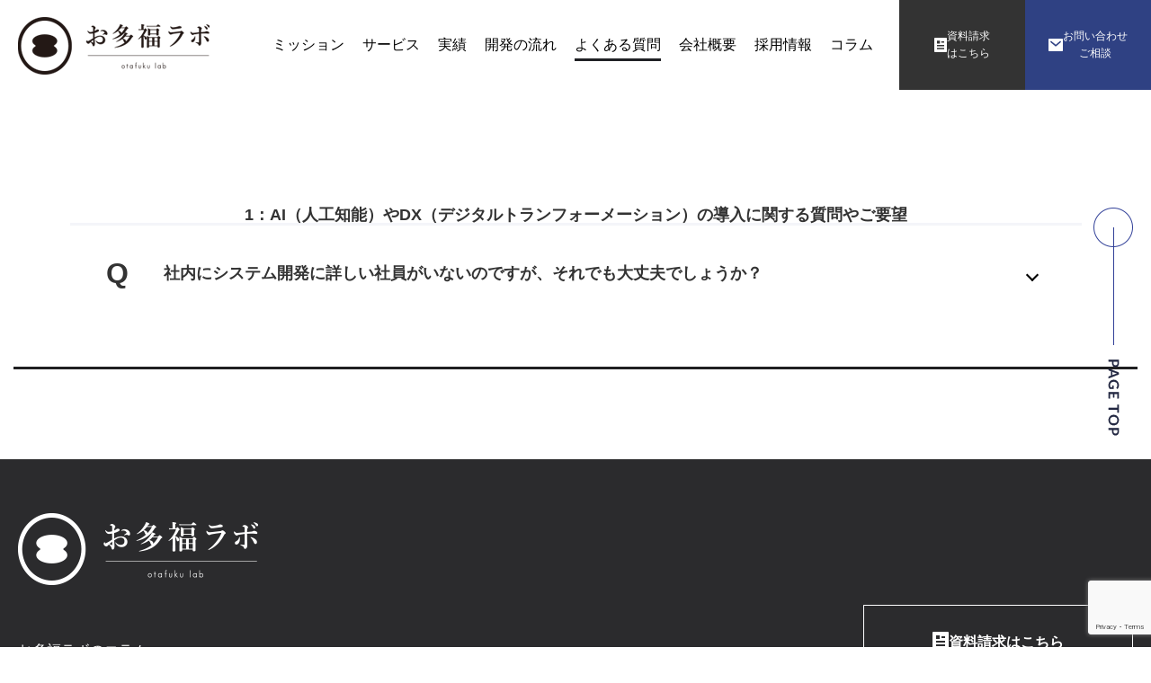

--- FILE ---
content_type: text/html; charset=utf-8
request_url: https://www.google.com/recaptcha/api2/anchor?ar=1&k=6LeXkn8aAAAAAL1yk-NFNIgemPrCLd46KjdbpiGF&co=aHR0cHM6Ly9vdGFmdWt1LWxhYi5jbzo0NDM.&hl=en&v=7gg7H51Q-naNfhmCP3_R47ho&size=invisible&anchor-ms=20000&execute-ms=30000&cb=99zvi9j5zyjc
body_size: 48142
content:
<!DOCTYPE HTML><html dir="ltr" lang="en"><head><meta http-equiv="Content-Type" content="text/html; charset=UTF-8">
<meta http-equiv="X-UA-Compatible" content="IE=edge">
<title>reCAPTCHA</title>
<style type="text/css">
/* cyrillic-ext */
@font-face {
  font-family: 'Roboto';
  font-style: normal;
  font-weight: 400;
  font-stretch: 100%;
  src: url(//fonts.gstatic.com/s/roboto/v48/KFO7CnqEu92Fr1ME7kSn66aGLdTylUAMa3GUBHMdazTgWw.woff2) format('woff2');
  unicode-range: U+0460-052F, U+1C80-1C8A, U+20B4, U+2DE0-2DFF, U+A640-A69F, U+FE2E-FE2F;
}
/* cyrillic */
@font-face {
  font-family: 'Roboto';
  font-style: normal;
  font-weight: 400;
  font-stretch: 100%;
  src: url(//fonts.gstatic.com/s/roboto/v48/KFO7CnqEu92Fr1ME7kSn66aGLdTylUAMa3iUBHMdazTgWw.woff2) format('woff2');
  unicode-range: U+0301, U+0400-045F, U+0490-0491, U+04B0-04B1, U+2116;
}
/* greek-ext */
@font-face {
  font-family: 'Roboto';
  font-style: normal;
  font-weight: 400;
  font-stretch: 100%;
  src: url(//fonts.gstatic.com/s/roboto/v48/KFO7CnqEu92Fr1ME7kSn66aGLdTylUAMa3CUBHMdazTgWw.woff2) format('woff2');
  unicode-range: U+1F00-1FFF;
}
/* greek */
@font-face {
  font-family: 'Roboto';
  font-style: normal;
  font-weight: 400;
  font-stretch: 100%;
  src: url(//fonts.gstatic.com/s/roboto/v48/KFO7CnqEu92Fr1ME7kSn66aGLdTylUAMa3-UBHMdazTgWw.woff2) format('woff2');
  unicode-range: U+0370-0377, U+037A-037F, U+0384-038A, U+038C, U+038E-03A1, U+03A3-03FF;
}
/* math */
@font-face {
  font-family: 'Roboto';
  font-style: normal;
  font-weight: 400;
  font-stretch: 100%;
  src: url(//fonts.gstatic.com/s/roboto/v48/KFO7CnqEu92Fr1ME7kSn66aGLdTylUAMawCUBHMdazTgWw.woff2) format('woff2');
  unicode-range: U+0302-0303, U+0305, U+0307-0308, U+0310, U+0312, U+0315, U+031A, U+0326-0327, U+032C, U+032F-0330, U+0332-0333, U+0338, U+033A, U+0346, U+034D, U+0391-03A1, U+03A3-03A9, U+03B1-03C9, U+03D1, U+03D5-03D6, U+03F0-03F1, U+03F4-03F5, U+2016-2017, U+2034-2038, U+203C, U+2040, U+2043, U+2047, U+2050, U+2057, U+205F, U+2070-2071, U+2074-208E, U+2090-209C, U+20D0-20DC, U+20E1, U+20E5-20EF, U+2100-2112, U+2114-2115, U+2117-2121, U+2123-214F, U+2190, U+2192, U+2194-21AE, U+21B0-21E5, U+21F1-21F2, U+21F4-2211, U+2213-2214, U+2216-22FF, U+2308-230B, U+2310, U+2319, U+231C-2321, U+2336-237A, U+237C, U+2395, U+239B-23B7, U+23D0, U+23DC-23E1, U+2474-2475, U+25AF, U+25B3, U+25B7, U+25BD, U+25C1, U+25CA, U+25CC, U+25FB, U+266D-266F, U+27C0-27FF, U+2900-2AFF, U+2B0E-2B11, U+2B30-2B4C, U+2BFE, U+3030, U+FF5B, U+FF5D, U+1D400-1D7FF, U+1EE00-1EEFF;
}
/* symbols */
@font-face {
  font-family: 'Roboto';
  font-style: normal;
  font-weight: 400;
  font-stretch: 100%;
  src: url(//fonts.gstatic.com/s/roboto/v48/KFO7CnqEu92Fr1ME7kSn66aGLdTylUAMaxKUBHMdazTgWw.woff2) format('woff2');
  unicode-range: U+0001-000C, U+000E-001F, U+007F-009F, U+20DD-20E0, U+20E2-20E4, U+2150-218F, U+2190, U+2192, U+2194-2199, U+21AF, U+21E6-21F0, U+21F3, U+2218-2219, U+2299, U+22C4-22C6, U+2300-243F, U+2440-244A, U+2460-24FF, U+25A0-27BF, U+2800-28FF, U+2921-2922, U+2981, U+29BF, U+29EB, U+2B00-2BFF, U+4DC0-4DFF, U+FFF9-FFFB, U+10140-1018E, U+10190-1019C, U+101A0, U+101D0-101FD, U+102E0-102FB, U+10E60-10E7E, U+1D2C0-1D2D3, U+1D2E0-1D37F, U+1F000-1F0FF, U+1F100-1F1AD, U+1F1E6-1F1FF, U+1F30D-1F30F, U+1F315, U+1F31C, U+1F31E, U+1F320-1F32C, U+1F336, U+1F378, U+1F37D, U+1F382, U+1F393-1F39F, U+1F3A7-1F3A8, U+1F3AC-1F3AF, U+1F3C2, U+1F3C4-1F3C6, U+1F3CA-1F3CE, U+1F3D4-1F3E0, U+1F3ED, U+1F3F1-1F3F3, U+1F3F5-1F3F7, U+1F408, U+1F415, U+1F41F, U+1F426, U+1F43F, U+1F441-1F442, U+1F444, U+1F446-1F449, U+1F44C-1F44E, U+1F453, U+1F46A, U+1F47D, U+1F4A3, U+1F4B0, U+1F4B3, U+1F4B9, U+1F4BB, U+1F4BF, U+1F4C8-1F4CB, U+1F4D6, U+1F4DA, U+1F4DF, U+1F4E3-1F4E6, U+1F4EA-1F4ED, U+1F4F7, U+1F4F9-1F4FB, U+1F4FD-1F4FE, U+1F503, U+1F507-1F50B, U+1F50D, U+1F512-1F513, U+1F53E-1F54A, U+1F54F-1F5FA, U+1F610, U+1F650-1F67F, U+1F687, U+1F68D, U+1F691, U+1F694, U+1F698, U+1F6AD, U+1F6B2, U+1F6B9-1F6BA, U+1F6BC, U+1F6C6-1F6CF, U+1F6D3-1F6D7, U+1F6E0-1F6EA, U+1F6F0-1F6F3, U+1F6F7-1F6FC, U+1F700-1F7FF, U+1F800-1F80B, U+1F810-1F847, U+1F850-1F859, U+1F860-1F887, U+1F890-1F8AD, U+1F8B0-1F8BB, U+1F8C0-1F8C1, U+1F900-1F90B, U+1F93B, U+1F946, U+1F984, U+1F996, U+1F9E9, U+1FA00-1FA6F, U+1FA70-1FA7C, U+1FA80-1FA89, U+1FA8F-1FAC6, U+1FACE-1FADC, U+1FADF-1FAE9, U+1FAF0-1FAF8, U+1FB00-1FBFF;
}
/* vietnamese */
@font-face {
  font-family: 'Roboto';
  font-style: normal;
  font-weight: 400;
  font-stretch: 100%;
  src: url(//fonts.gstatic.com/s/roboto/v48/KFO7CnqEu92Fr1ME7kSn66aGLdTylUAMa3OUBHMdazTgWw.woff2) format('woff2');
  unicode-range: U+0102-0103, U+0110-0111, U+0128-0129, U+0168-0169, U+01A0-01A1, U+01AF-01B0, U+0300-0301, U+0303-0304, U+0308-0309, U+0323, U+0329, U+1EA0-1EF9, U+20AB;
}
/* latin-ext */
@font-face {
  font-family: 'Roboto';
  font-style: normal;
  font-weight: 400;
  font-stretch: 100%;
  src: url(//fonts.gstatic.com/s/roboto/v48/KFO7CnqEu92Fr1ME7kSn66aGLdTylUAMa3KUBHMdazTgWw.woff2) format('woff2');
  unicode-range: U+0100-02BA, U+02BD-02C5, U+02C7-02CC, U+02CE-02D7, U+02DD-02FF, U+0304, U+0308, U+0329, U+1D00-1DBF, U+1E00-1E9F, U+1EF2-1EFF, U+2020, U+20A0-20AB, U+20AD-20C0, U+2113, U+2C60-2C7F, U+A720-A7FF;
}
/* latin */
@font-face {
  font-family: 'Roboto';
  font-style: normal;
  font-weight: 400;
  font-stretch: 100%;
  src: url(//fonts.gstatic.com/s/roboto/v48/KFO7CnqEu92Fr1ME7kSn66aGLdTylUAMa3yUBHMdazQ.woff2) format('woff2');
  unicode-range: U+0000-00FF, U+0131, U+0152-0153, U+02BB-02BC, U+02C6, U+02DA, U+02DC, U+0304, U+0308, U+0329, U+2000-206F, U+20AC, U+2122, U+2191, U+2193, U+2212, U+2215, U+FEFF, U+FFFD;
}
/* cyrillic-ext */
@font-face {
  font-family: 'Roboto';
  font-style: normal;
  font-weight: 500;
  font-stretch: 100%;
  src: url(//fonts.gstatic.com/s/roboto/v48/KFO7CnqEu92Fr1ME7kSn66aGLdTylUAMa3GUBHMdazTgWw.woff2) format('woff2');
  unicode-range: U+0460-052F, U+1C80-1C8A, U+20B4, U+2DE0-2DFF, U+A640-A69F, U+FE2E-FE2F;
}
/* cyrillic */
@font-face {
  font-family: 'Roboto';
  font-style: normal;
  font-weight: 500;
  font-stretch: 100%;
  src: url(//fonts.gstatic.com/s/roboto/v48/KFO7CnqEu92Fr1ME7kSn66aGLdTylUAMa3iUBHMdazTgWw.woff2) format('woff2');
  unicode-range: U+0301, U+0400-045F, U+0490-0491, U+04B0-04B1, U+2116;
}
/* greek-ext */
@font-face {
  font-family: 'Roboto';
  font-style: normal;
  font-weight: 500;
  font-stretch: 100%;
  src: url(//fonts.gstatic.com/s/roboto/v48/KFO7CnqEu92Fr1ME7kSn66aGLdTylUAMa3CUBHMdazTgWw.woff2) format('woff2');
  unicode-range: U+1F00-1FFF;
}
/* greek */
@font-face {
  font-family: 'Roboto';
  font-style: normal;
  font-weight: 500;
  font-stretch: 100%;
  src: url(//fonts.gstatic.com/s/roboto/v48/KFO7CnqEu92Fr1ME7kSn66aGLdTylUAMa3-UBHMdazTgWw.woff2) format('woff2');
  unicode-range: U+0370-0377, U+037A-037F, U+0384-038A, U+038C, U+038E-03A1, U+03A3-03FF;
}
/* math */
@font-face {
  font-family: 'Roboto';
  font-style: normal;
  font-weight: 500;
  font-stretch: 100%;
  src: url(//fonts.gstatic.com/s/roboto/v48/KFO7CnqEu92Fr1ME7kSn66aGLdTylUAMawCUBHMdazTgWw.woff2) format('woff2');
  unicode-range: U+0302-0303, U+0305, U+0307-0308, U+0310, U+0312, U+0315, U+031A, U+0326-0327, U+032C, U+032F-0330, U+0332-0333, U+0338, U+033A, U+0346, U+034D, U+0391-03A1, U+03A3-03A9, U+03B1-03C9, U+03D1, U+03D5-03D6, U+03F0-03F1, U+03F4-03F5, U+2016-2017, U+2034-2038, U+203C, U+2040, U+2043, U+2047, U+2050, U+2057, U+205F, U+2070-2071, U+2074-208E, U+2090-209C, U+20D0-20DC, U+20E1, U+20E5-20EF, U+2100-2112, U+2114-2115, U+2117-2121, U+2123-214F, U+2190, U+2192, U+2194-21AE, U+21B0-21E5, U+21F1-21F2, U+21F4-2211, U+2213-2214, U+2216-22FF, U+2308-230B, U+2310, U+2319, U+231C-2321, U+2336-237A, U+237C, U+2395, U+239B-23B7, U+23D0, U+23DC-23E1, U+2474-2475, U+25AF, U+25B3, U+25B7, U+25BD, U+25C1, U+25CA, U+25CC, U+25FB, U+266D-266F, U+27C0-27FF, U+2900-2AFF, U+2B0E-2B11, U+2B30-2B4C, U+2BFE, U+3030, U+FF5B, U+FF5D, U+1D400-1D7FF, U+1EE00-1EEFF;
}
/* symbols */
@font-face {
  font-family: 'Roboto';
  font-style: normal;
  font-weight: 500;
  font-stretch: 100%;
  src: url(//fonts.gstatic.com/s/roboto/v48/KFO7CnqEu92Fr1ME7kSn66aGLdTylUAMaxKUBHMdazTgWw.woff2) format('woff2');
  unicode-range: U+0001-000C, U+000E-001F, U+007F-009F, U+20DD-20E0, U+20E2-20E4, U+2150-218F, U+2190, U+2192, U+2194-2199, U+21AF, U+21E6-21F0, U+21F3, U+2218-2219, U+2299, U+22C4-22C6, U+2300-243F, U+2440-244A, U+2460-24FF, U+25A0-27BF, U+2800-28FF, U+2921-2922, U+2981, U+29BF, U+29EB, U+2B00-2BFF, U+4DC0-4DFF, U+FFF9-FFFB, U+10140-1018E, U+10190-1019C, U+101A0, U+101D0-101FD, U+102E0-102FB, U+10E60-10E7E, U+1D2C0-1D2D3, U+1D2E0-1D37F, U+1F000-1F0FF, U+1F100-1F1AD, U+1F1E6-1F1FF, U+1F30D-1F30F, U+1F315, U+1F31C, U+1F31E, U+1F320-1F32C, U+1F336, U+1F378, U+1F37D, U+1F382, U+1F393-1F39F, U+1F3A7-1F3A8, U+1F3AC-1F3AF, U+1F3C2, U+1F3C4-1F3C6, U+1F3CA-1F3CE, U+1F3D4-1F3E0, U+1F3ED, U+1F3F1-1F3F3, U+1F3F5-1F3F7, U+1F408, U+1F415, U+1F41F, U+1F426, U+1F43F, U+1F441-1F442, U+1F444, U+1F446-1F449, U+1F44C-1F44E, U+1F453, U+1F46A, U+1F47D, U+1F4A3, U+1F4B0, U+1F4B3, U+1F4B9, U+1F4BB, U+1F4BF, U+1F4C8-1F4CB, U+1F4D6, U+1F4DA, U+1F4DF, U+1F4E3-1F4E6, U+1F4EA-1F4ED, U+1F4F7, U+1F4F9-1F4FB, U+1F4FD-1F4FE, U+1F503, U+1F507-1F50B, U+1F50D, U+1F512-1F513, U+1F53E-1F54A, U+1F54F-1F5FA, U+1F610, U+1F650-1F67F, U+1F687, U+1F68D, U+1F691, U+1F694, U+1F698, U+1F6AD, U+1F6B2, U+1F6B9-1F6BA, U+1F6BC, U+1F6C6-1F6CF, U+1F6D3-1F6D7, U+1F6E0-1F6EA, U+1F6F0-1F6F3, U+1F6F7-1F6FC, U+1F700-1F7FF, U+1F800-1F80B, U+1F810-1F847, U+1F850-1F859, U+1F860-1F887, U+1F890-1F8AD, U+1F8B0-1F8BB, U+1F8C0-1F8C1, U+1F900-1F90B, U+1F93B, U+1F946, U+1F984, U+1F996, U+1F9E9, U+1FA00-1FA6F, U+1FA70-1FA7C, U+1FA80-1FA89, U+1FA8F-1FAC6, U+1FACE-1FADC, U+1FADF-1FAE9, U+1FAF0-1FAF8, U+1FB00-1FBFF;
}
/* vietnamese */
@font-face {
  font-family: 'Roboto';
  font-style: normal;
  font-weight: 500;
  font-stretch: 100%;
  src: url(//fonts.gstatic.com/s/roboto/v48/KFO7CnqEu92Fr1ME7kSn66aGLdTylUAMa3OUBHMdazTgWw.woff2) format('woff2');
  unicode-range: U+0102-0103, U+0110-0111, U+0128-0129, U+0168-0169, U+01A0-01A1, U+01AF-01B0, U+0300-0301, U+0303-0304, U+0308-0309, U+0323, U+0329, U+1EA0-1EF9, U+20AB;
}
/* latin-ext */
@font-face {
  font-family: 'Roboto';
  font-style: normal;
  font-weight: 500;
  font-stretch: 100%;
  src: url(//fonts.gstatic.com/s/roboto/v48/KFO7CnqEu92Fr1ME7kSn66aGLdTylUAMa3KUBHMdazTgWw.woff2) format('woff2');
  unicode-range: U+0100-02BA, U+02BD-02C5, U+02C7-02CC, U+02CE-02D7, U+02DD-02FF, U+0304, U+0308, U+0329, U+1D00-1DBF, U+1E00-1E9F, U+1EF2-1EFF, U+2020, U+20A0-20AB, U+20AD-20C0, U+2113, U+2C60-2C7F, U+A720-A7FF;
}
/* latin */
@font-face {
  font-family: 'Roboto';
  font-style: normal;
  font-weight: 500;
  font-stretch: 100%;
  src: url(//fonts.gstatic.com/s/roboto/v48/KFO7CnqEu92Fr1ME7kSn66aGLdTylUAMa3yUBHMdazQ.woff2) format('woff2');
  unicode-range: U+0000-00FF, U+0131, U+0152-0153, U+02BB-02BC, U+02C6, U+02DA, U+02DC, U+0304, U+0308, U+0329, U+2000-206F, U+20AC, U+2122, U+2191, U+2193, U+2212, U+2215, U+FEFF, U+FFFD;
}
/* cyrillic-ext */
@font-face {
  font-family: 'Roboto';
  font-style: normal;
  font-weight: 900;
  font-stretch: 100%;
  src: url(//fonts.gstatic.com/s/roboto/v48/KFO7CnqEu92Fr1ME7kSn66aGLdTylUAMa3GUBHMdazTgWw.woff2) format('woff2');
  unicode-range: U+0460-052F, U+1C80-1C8A, U+20B4, U+2DE0-2DFF, U+A640-A69F, U+FE2E-FE2F;
}
/* cyrillic */
@font-face {
  font-family: 'Roboto';
  font-style: normal;
  font-weight: 900;
  font-stretch: 100%;
  src: url(//fonts.gstatic.com/s/roboto/v48/KFO7CnqEu92Fr1ME7kSn66aGLdTylUAMa3iUBHMdazTgWw.woff2) format('woff2');
  unicode-range: U+0301, U+0400-045F, U+0490-0491, U+04B0-04B1, U+2116;
}
/* greek-ext */
@font-face {
  font-family: 'Roboto';
  font-style: normal;
  font-weight: 900;
  font-stretch: 100%;
  src: url(//fonts.gstatic.com/s/roboto/v48/KFO7CnqEu92Fr1ME7kSn66aGLdTylUAMa3CUBHMdazTgWw.woff2) format('woff2');
  unicode-range: U+1F00-1FFF;
}
/* greek */
@font-face {
  font-family: 'Roboto';
  font-style: normal;
  font-weight: 900;
  font-stretch: 100%;
  src: url(//fonts.gstatic.com/s/roboto/v48/KFO7CnqEu92Fr1ME7kSn66aGLdTylUAMa3-UBHMdazTgWw.woff2) format('woff2');
  unicode-range: U+0370-0377, U+037A-037F, U+0384-038A, U+038C, U+038E-03A1, U+03A3-03FF;
}
/* math */
@font-face {
  font-family: 'Roboto';
  font-style: normal;
  font-weight: 900;
  font-stretch: 100%;
  src: url(//fonts.gstatic.com/s/roboto/v48/KFO7CnqEu92Fr1ME7kSn66aGLdTylUAMawCUBHMdazTgWw.woff2) format('woff2');
  unicode-range: U+0302-0303, U+0305, U+0307-0308, U+0310, U+0312, U+0315, U+031A, U+0326-0327, U+032C, U+032F-0330, U+0332-0333, U+0338, U+033A, U+0346, U+034D, U+0391-03A1, U+03A3-03A9, U+03B1-03C9, U+03D1, U+03D5-03D6, U+03F0-03F1, U+03F4-03F5, U+2016-2017, U+2034-2038, U+203C, U+2040, U+2043, U+2047, U+2050, U+2057, U+205F, U+2070-2071, U+2074-208E, U+2090-209C, U+20D0-20DC, U+20E1, U+20E5-20EF, U+2100-2112, U+2114-2115, U+2117-2121, U+2123-214F, U+2190, U+2192, U+2194-21AE, U+21B0-21E5, U+21F1-21F2, U+21F4-2211, U+2213-2214, U+2216-22FF, U+2308-230B, U+2310, U+2319, U+231C-2321, U+2336-237A, U+237C, U+2395, U+239B-23B7, U+23D0, U+23DC-23E1, U+2474-2475, U+25AF, U+25B3, U+25B7, U+25BD, U+25C1, U+25CA, U+25CC, U+25FB, U+266D-266F, U+27C0-27FF, U+2900-2AFF, U+2B0E-2B11, U+2B30-2B4C, U+2BFE, U+3030, U+FF5B, U+FF5D, U+1D400-1D7FF, U+1EE00-1EEFF;
}
/* symbols */
@font-face {
  font-family: 'Roboto';
  font-style: normal;
  font-weight: 900;
  font-stretch: 100%;
  src: url(//fonts.gstatic.com/s/roboto/v48/KFO7CnqEu92Fr1ME7kSn66aGLdTylUAMaxKUBHMdazTgWw.woff2) format('woff2');
  unicode-range: U+0001-000C, U+000E-001F, U+007F-009F, U+20DD-20E0, U+20E2-20E4, U+2150-218F, U+2190, U+2192, U+2194-2199, U+21AF, U+21E6-21F0, U+21F3, U+2218-2219, U+2299, U+22C4-22C6, U+2300-243F, U+2440-244A, U+2460-24FF, U+25A0-27BF, U+2800-28FF, U+2921-2922, U+2981, U+29BF, U+29EB, U+2B00-2BFF, U+4DC0-4DFF, U+FFF9-FFFB, U+10140-1018E, U+10190-1019C, U+101A0, U+101D0-101FD, U+102E0-102FB, U+10E60-10E7E, U+1D2C0-1D2D3, U+1D2E0-1D37F, U+1F000-1F0FF, U+1F100-1F1AD, U+1F1E6-1F1FF, U+1F30D-1F30F, U+1F315, U+1F31C, U+1F31E, U+1F320-1F32C, U+1F336, U+1F378, U+1F37D, U+1F382, U+1F393-1F39F, U+1F3A7-1F3A8, U+1F3AC-1F3AF, U+1F3C2, U+1F3C4-1F3C6, U+1F3CA-1F3CE, U+1F3D4-1F3E0, U+1F3ED, U+1F3F1-1F3F3, U+1F3F5-1F3F7, U+1F408, U+1F415, U+1F41F, U+1F426, U+1F43F, U+1F441-1F442, U+1F444, U+1F446-1F449, U+1F44C-1F44E, U+1F453, U+1F46A, U+1F47D, U+1F4A3, U+1F4B0, U+1F4B3, U+1F4B9, U+1F4BB, U+1F4BF, U+1F4C8-1F4CB, U+1F4D6, U+1F4DA, U+1F4DF, U+1F4E3-1F4E6, U+1F4EA-1F4ED, U+1F4F7, U+1F4F9-1F4FB, U+1F4FD-1F4FE, U+1F503, U+1F507-1F50B, U+1F50D, U+1F512-1F513, U+1F53E-1F54A, U+1F54F-1F5FA, U+1F610, U+1F650-1F67F, U+1F687, U+1F68D, U+1F691, U+1F694, U+1F698, U+1F6AD, U+1F6B2, U+1F6B9-1F6BA, U+1F6BC, U+1F6C6-1F6CF, U+1F6D3-1F6D7, U+1F6E0-1F6EA, U+1F6F0-1F6F3, U+1F6F7-1F6FC, U+1F700-1F7FF, U+1F800-1F80B, U+1F810-1F847, U+1F850-1F859, U+1F860-1F887, U+1F890-1F8AD, U+1F8B0-1F8BB, U+1F8C0-1F8C1, U+1F900-1F90B, U+1F93B, U+1F946, U+1F984, U+1F996, U+1F9E9, U+1FA00-1FA6F, U+1FA70-1FA7C, U+1FA80-1FA89, U+1FA8F-1FAC6, U+1FACE-1FADC, U+1FADF-1FAE9, U+1FAF0-1FAF8, U+1FB00-1FBFF;
}
/* vietnamese */
@font-face {
  font-family: 'Roboto';
  font-style: normal;
  font-weight: 900;
  font-stretch: 100%;
  src: url(//fonts.gstatic.com/s/roboto/v48/KFO7CnqEu92Fr1ME7kSn66aGLdTylUAMa3OUBHMdazTgWw.woff2) format('woff2');
  unicode-range: U+0102-0103, U+0110-0111, U+0128-0129, U+0168-0169, U+01A0-01A1, U+01AF-01B0, U+0300-0301, U+0303-0304, U+0308-0309, U+0323, U+0329, U+1EA0-1EF9, U+20AB;
}
/* latin-ext */
@font-face {
  font-family: 'Roboto';
  font-style: normal;
  font-weight: 900;
  font-stretch: 100%;
  src: url(//fonts.gstatic.com/s/roboto/v48/KFO7CnqEu92Fr1ME7kSn66aGLdTylUAMa3KUBHMdazTgWw.woff2) format('woff2');
  unicode-range: U+0100-02BA, U+02BD-02C5, U+02C7-02CC, U+02CE-02D7, U+02DD-02FF, U+0304, U+0308, U+0329, U+1D00-1DBF, U+1E00-1E9F, U+1EF2-1EFF, U+2020, U+20A0-20AB, U+20AD-20C0, U+2113, U+2C60-2C7F, U+A720-A7FF;
}
/* latin */
@font-face {
  font-family: 'Roboto';
  font-style: normal;
  font-weight: 900;
  font-stretch: 100%;
  src: url(//fonts.gstatic.com/s/roboto/v48/KFO7CnqEu92Fr1ME7kSn66aGLdTylUAMa3yUBHMdazQ.woff2) format('woff2');
  unicode-range: U+0000-00FF, U+0131, U+0152-0153, U+02BB-02BC, U+02C6, U+02DA, U+02DC, U+0304, U+0308, U+0329, U+2000-206F, U+20AC, U+2122, U+2191, U+2193, U+2212, U+2215, U+FEFF, U+FFFD;
}

</style>
<link rel="stylesheet" type="text/css" href="https://www.gstatic.com/recaptcha/releases/7gg7H51Q-naNfhmCP3_R47ho/styles__ltr.css">
<script nonce="89A2L1Agkm58IPw6D_dt5w" type="text/javascript">window['__recaptcha_api'] = 'https://www.google.com/recaptcha/api2/';</script>
<script type="text/javascript" src="https://www.gstatic.com/recaptcha/releases/7gg7H51Q-naNfhmCP3_R47ho/recaptcha__en.js" nonce="89A2L1Agkm58IPw6D_dt5w">
      
    </script></head>
<body><div id="rc-anchor-alert" class="rc-anchor-alert"></div>
<input type="hidden" id="recaptcha-token" value="[base64]">
<script type="text/javascript" nonce="89A2L1Agkm58IPw6D_dt5w">
      recaptcha.anchor.Main.init("[\x22ainput\x22,[\x22bgdata\x22,\x22\x22,\[base64]/[base64]/[base64]/[base64]/cjw8ejpyPj4+eil9Y2F0Y2gobCl7dGhyb3cgbDt9fSxIPWZ1bmN0aW9uKHcsdCx6KXtpZih3PT0xOTR8fHc9PTIwOCl0LnZbd10/dC52W3ddLmNvbmNhdCh6KTp0LnZbd109b2Yoeix0KTtlbHNle2lmKHQuYkImJnchPTMxNylyZXR1cm47dz09NjZ8fHc9PTEyMnx8dz09NDcwfHx3PT00NHx8dz09NDE2fHx3PT0zOTd8fHc9PTQyMXx8dz09Njh8fHc9PTcwfHx3PT0xODQ/[base64]/[base64]/[base64]/bmV3IGRbVl0oSlswXSk6cD09Mj9uZXcgZFtWXShKWzBdLEpbMV0pOnA9PTM/bmV3IGRbVl0oSlswXSxKWzFdLEpbMl0pOnA9PTQ/[base64]/[base64]/[base64]/[base64]\x22,\[base64]\x22,\x22wqdZw5rDusOxw4vDicKGwrwKw6tzw5PDtcKSUQXCnMODOcOLwrVTRcK4RBs4w5hKw5jCh8KaARJowpI7w4XClHxKw6BYJRdDLMKvLBfClsOTwprDtGzCuyUkVFgWIcKWaMOSwqXDqx1YdFPCicOlDcOhVkB1BT5Jw6/CnXUdD3o3w5DDt8OMw5JvwrjDsUceWwktw4nDpSUlwoXDqMOAw7Ysw7EgJm7CtsOGfcOYw7ssHcK8w5lYUy/DusOZW8OZWcOjQT3Cg2PCjQTDsWvCh8K0GsKyHsO1EFHDmT7DuATDhcOQwovCoMKtw64AWcOBw5pZOCTDvknCll7CpkjDpTAebVXDtcOMw5HDrcK3wp/[base64]/[base64]/[base64]/Dlh8dVcODIsO8w5JQIsKbw6BtcXLDpWNOwo3DsCfDrXVkRC/[base64]/CtcK3w7bDqQnDl33CnT/CgnTCnlY9w6RZwqsow6h/wrfDtRAiw65+w5vCn8O/[base64]/[base64]/GsOAbsKGZsOHWcObB8OMLWVvwqB4w67DlRcsLz8aw6TCh8KIKil3w63DpC4pwrExw4fCviHCuS/CiCXDg8OlYMOhw6BqwqYIw7Q8esKuw7bCil8NMcO4bHnDpXLDoMOELDfDjDFpW2BGZ8KxAj4pwq8GwpPDhnppw6XDl8Kjw6rCrwEGIsKnwrnDv8OVwpp5wqgpH0gIQRjCrD/DvyfDjWzCksKxO8Kawr3DmADCnEIjw707J8KwH2/[base64]/Dv3fDicO3InRYa185wqTDq17DglrDtRTDtMORFcKPK8K6wrjCj8O2NiFIwp/[base64]/asK7dwHDkzPDqW/Cp8OJdcK2w7wCwrXDsy8owpxDwp/Cg1o2w7fDqxvDkMORwqDDrsKpJsK+W2Frw7rDoTkAKcKSwo0SwoFfw51wABAtD8KMw7lRYHNiw5Zqw5XDimsQZ8OoeRU8OmvCtWvDojlBwo9/w4jDlcOvIcKBBnBedMOEM8OjwrswwpZvGkPDhSdiOcKpT2TDmz7DjMOBwo0dcsKdTsKWwoVpwp5Ow43DpT1Vw756wrYoYMK5GUM2wpHCosK9P0vDrsOhw4QrwoV2wqRCQUXDpy/Dq2PDllg4EzVTdsKREsKzw4EKFjvDnMKHw6/CrcKqE1XDlj/ChsOvEsOxNw7ChMKSw64Lw6QYwpfDsUIywp3CnjjClsKqw7JMGSh7w6w2wpnDjcOQdwHDlCnDq8K+b8OAV11VwqjDtQnCpysNcsO8w7oUbsO0eANiw5xPI8OkQcOoYMOjMRYKwp0pwrDDvsOdwrHDg8KkwoxcwpjDo8K4B8OVQcOnI3/[base64]/[base64]/Cv8KXwprChMO8woA5esOvw7jDiVcbwr7DkMOTwobDmn0/DcKBwrQNET9MEMOTw4DDnsKRwotOVTVHw4gVw43CjgHCmhdbf8OswrPCsAvCnsKMbMO6esO4wrJMwrY/ORQow6XCqnnCmcO1NsOVw4t+w7BYCMOXwq1+wrnCiB9dM0UfaG5aw6NDZ8O0w6tyw6/[base64]/EzHDu8Kqw5U9K8KAw7bDkcOTVsOqwpgmcQnCn2PDqz52w6bCgl96X8KwPlzDsgVhw4R4KcKNLcKHasK/[base64]/ZlXCrynDjk/CtnhQR8OOL8OjwqrDmsKkwq9hwox6Sl5EJ8OCwpE/F8OEWxLCjcKlcUrCijgYXn5BKlPDosK/woo9DSHCl8KMIhrDqx3CuMKgwod/MMO/wrDCncKRTMO0AXzDhcKvw4ARwovCqcK7w6zDvGTCu0Evw4wrwoE6w4rCg8OAwoDDs8OfbsKHCsOrw5NswqvDr8OswqdKw7/CrgtgMsKVM8OldHPCkcKWTGfDj8O5w6ESw75Bw5AoH8OFRcKQw4MowojCllfDv8O0wqbCrsONSD4ww4lTbMKBKsOMRcOAd8K5ag3CrUQowrnDucOvwonCjBRISMKzU2k5csOJw7tbwr5cN2bDtxBAw6hXw5HClsOUw5lQDsKKwo/CksO3JkPCmsK4w6g+w6l8w69PNsKJw5lNw51vEwjDqwrChcKSw7ggw5g3w43CmcO8E8KpURjDnsO9B8OTDXrCjMKqJFPDoHJ0fgLCvCfDm0ocb8OZF8Kkwo3Di8K4a8KYwo8Zw48gYEEcw5Y/w7PCnsOJIsKDw44Wwqw2MMK3wqbCgcOiwpk0DMKCw4hTwr/CmUjChMOZw43CgcKhw6xAFsObXMK1wo7DkwPCisKSwoo5CiclX2TCtcKrbEAJIMObQFfChcKywqfDuQBWw4vDo2DDiUTDhUFYDMK/wqLCvnhRwq/ClCBgw4XCuUXChMKve31lwoXCvcKTwo3Dn1nCgcKwM8O4QisrPjh6S8OKwqjDrEcBHkLDi8KNwoHDvMKsOMKiwrh+MDfCnMKBPClewrbCm8ODw6lNw6s/w53CjsOTQX8+KsOuEMOOwo7Co8OLW8OPw7waPsK6wrjDvBxkdsKVUcOJDcKkKcKlKQ/DocOKO2JBP19qw7VVBjlkI8KewqBqVCwdw604w7jCuynDiFJUwq45VArCp8OuwrYxPMKowowjwpbDvGPCizN8fUrCiMK1JcOBGnXDr2zDmCFsw5PCgU5OB8KjwoEmfD/Dn8OqwqPDtsOJw4rClMOHRsO+GcK+U8K7bcONwqhDbcKsaisJwrHDm2/DgMK6XsOyw4gGa8OIbMOpw60Fw4I6woLCpsKKWSXDvhnCkRoDw7DClVLCq8OgWMOawrkzQsK4QwZrw4xWVMO0ESI+Z1pZwpHCm8K/w6vDs0Q1VcK+w7JPGWjDrAQ1cMOcfsObw45Iw6BywrFDwqbDvMOLC8OtcsKewrXDogPDsFg8w7nCjMKtA8OkZsO3VcKhbcOrKsOaasOFJSNyR8OlKidzEHsbwqh5KMOXwpPDpMOAw4fCsxfDgRTDi8KwR8K8aChhwoECSDlWB8OVw6YHM8K/w6fClcK6bUE5aMKDwpXCpkxyw5rCnQbCvg8Vw5VqGg9uw4XDuUEbZDPClQ0ww7TCgRbDkGMrw7lECMO1w63DpE7DkcKzwpEtwq3Cq1Jqwq9JWcOyX8KIWsOaU3DDggNHN0gkNcOcGTQWw6rChk3DsMKrw4PCncK1fTcKw6Vmw49XYnwhw6HDqmzCtcKPHFTCtT/CoxXCn8KTMXwLMnw9wqPCnsONNMKXwoPCssKnNsKMW8OyGCzCscKTY3nCn8OWZh5nw7VERioxwr9VwqIvDsOewpEYwpnCmsO4wpxlDmzCq1dIMnPDtkDDksKHw5XCgsO1L8O6wq/CtVdRw4deS8Kbw6treGbCiMKeWcKhwpUXwoNdQGE5OsOhw4DDgMOfc8KcJMOMw4nCvRsuw5/[base64]/[base64]/Cm3ZrwrbCn8O4wqLCqsONw6rCmcKLwoUcw7PCu8KaD8KiwqTDuS9ewqs5dU/Co8KIw5nDiMKfHsOqeVXDt8OUXR/DgGjDj8Kxw44/B8K1w7/DvHnDhMKncyR1LMK4VcKrwrPDq8Ktwpc8wpTDnDM4w5rDpMOSw4FmPsKVWMKddgnCk8OzIcOgwrkKHGkcasKWw7JIwqZ8LMKQAMO/w7fDmSnCp8KsScOWVXDDocOMTMKSEMOCw6F+wpLCosOcfFIIQcOYTzUSw49Gw6RsQGwtXMO+QT8+RcKBFxPDuGzCr8KFw6gtw53Ch8KCw5HCtsKTe2wHwrBCdcKPLCTDvsKjwoJ2cS9kwpzCnzXDgHUBcMKEw65Iw6d6aMKZbsOGw4TDh0c/[base64]/wpPCsFl/D8KSB3Rgwp5Qw4YSwo3CqQA2R8ODw6xRwpnChMO4wp/CuQArS1/ClsKUw4UIw7LCjSFLc8OSI8KBw5N6w7AmOFfDrMONw7fCvA0ew4bDhlo0w6rDjH0fwqXDhV9Iwp5hMjXCvFzDicK9worCgsK8wpZTw53Ci8KhXkTDt8KnbsK+wrJZw68zw5/Cux4LwqIqwpbDswhiw4/Do8ORwoJvXgbDnG4Iw4TCph3DjFLCnsO6MsKmcsKLwr/[base64]/CqnfCn8Krw6fDosOFwqTDrGNYGy4jwoJkaiHCjcKXw4YswpYJw5MHw6vDiMKDLmUNw4Jqw5DChW7DnMKHP8OoCsOYwpHDhMKAdQQ4woMyGn44IsK0w5rCpRHDiMKVwq99CcKlEgUqw6bDuBrDigfCqyDCr8OwwptiDsOEw7vCssKsT8ORwoVbw6/Dr2XCp8K/[base64]/ChhZrw4/DqkF/UlkrZsKqw5kqGcKsDcK1a8O+IcK6T0kPwqBhFjHDvMOnw6rDpTHCsXQ+w6VYC8OVC8K4worCr0ZrXcOiw4DCkRlCw47CksOOwpZBw4XDmsKPVWrCj8KQVCAAw6jCs8OEwokZwooywo7CkgB6w53DlVx2wr/ChMOFJsOAwr0rQsOiwqRvw7Atw7/[base64]/ClyU3w4HCqcOMPCjChsKNY8KrCMOLwr7CiinDrTlLUlrCkG0Uwr3ClAFhW8KKSsK+NVLCklrCr21JaMOhFsK/wqDCvDYFw6LCncKCw6NvCgvDqWBOLWHDpTpiw5HDnDzCqjnDrzV4w5sIwozDrjxyPnBXbMOzZzM0YcOyw4MGw6Z7w6ExwrA9aSzDrhVcD8OiXMOSw7jCisO7wp/ClBY+fcOIw5IQT8OpUU4USHYHw5pDwq58w6zDjcKJAsKFw5/Ds8OeHQQXBQnDvcO5wqx1w5J6wq3ChxzCoMKewqNCwpfChz/CocKbHA8CBH3DlsODdyQRwrPDjFHCm8KGw5xoMhgCwowmKsKlR8Oww501wokjKsKWw5HCu8OTOcKDw6JxESDCqG1tMsOGcR/CgCMjwpbChD8Cw78HYsKMXkrDujzDusOqP27Cqn81w6dLVsKkKsK8cVI9R1HCujLDhMKXV0rCi0LDvTl6K8K1w5ohw43CisONXSxgCmcfAsOAw5/DtsOLwoPDtVRnwqNoYWzCjcOPDnvDtMOCwqUQc8KgwpjClwIORMKyXHfDjSnCl8KyVilAw5FdWC/DmlsQwpjCiRrDnh1hw64sw4XDgGpQAcO8A8OqwrgDw4JLwq8cw4bCiMOTwpLCnGPCgMOjRVPDqMOpFMKqN2zDrBEfwqwxI8OQw4rCpcKww4I6woYLw409GGnDm2nCpRI9w77DjcOUN8OxJ18SwqYgwqTCoMKTwq/ChsKtw5PCncK1wqIuw4onJRoqwr8MUMOyw5TDkSBvLVYmccOHw7LDqcODL1nDjF/CtTxaAcOSw6vDnsOdw4zDvFEzw5vCsMKZVsKkwqY7CFDCgcK5N1oBw5XDu0jCoBFWwot+AEtZeXTDmHrCtsKhBhTDm8KuwpcJbcOkwpnDm8Oyw77Cs8K/[base64]/BMOsJSPCvTbCi0FtwppUwq86LcO1eWBrwoDDh8OQwqfDgcOVwqjDvMOtAMKCZ8K8wrjCmcObwq/CrcKCbMOxwpUbwp1GfcOXw6nDtsOVwprDlMKRw5TCoFduwpzCrlp1IwDCkQXCsygwwqLChMOXQMKLwrrDj8KXw58WQ0DDlxPCpcK5wqLCozUkw6AeXsKxw7bCncKpw6bCosK6M8KDO8K6w4XDqcOcw4/ChCTCim4+w6nCtSTCoHdlw7bCkBF2wpTDqFtAwqjCs3zDiDfDi8KfX8OTScK7c8KnwrwxwrTDqX7CisOfw4IUw7ooNiQxwpd6Snxww6Qnw4xlw7Ivw5rCuMOobsO6wrjDscKuF8OMf3FPO8K5CxXDhmrDrCDCvsKOB8K0KsO+wpdOw5fCpFXCgMOVwrvDnMK/b0VvwoEGwqDDs8KYw5sMN1MNBsKkSwjClsOaZ2vDsMKhUcKfVlfDmyoFXsOKw7/Cmi7CoMOYSmVCwrMAwo8HwoFwGFA0wqpsw5/[base64]/[base64]/[base64]/DpcKCCsOEMk/[base64]/DhcKTwq7DnlBFw4fChcK+DcOQK8OrYlFYLcKEbRZKLhjCn2pOw65DBAh/EsKLw5rDgXLDgFHDlsOhW8OXZ8OiwpzCocKPwrXDigtRw6haw58AYF8qwpPDicK2BUgXEMO9wpdfQ8KLw53CtT/Dn8KrFsOSbcKyTMKwUMKbw5xrwrNSw48zw5krwqsZUQTDhi/Co0Fcw6IBw74ELgPCiMKpw5jCgsOWEWbDiR3DlMO/wpjCqjRXw57Cm8K5E8K9fcOEw7bDhT1LwofCiiLDmsOqw4vCuMKKC8KQPCpvw7zClHpawqQIwrBuF01dVF/[base64]/[base64]/IMONw67CnkbDocOCHFoYwoXCuVvCscOzw7/DvMO9e1XDucKhwrbDv1fCpmUqw5zDncKRwpIyw68cwpzCsMKDwovCrgXDksOIw5rDmSlEwpF7w5Fzw5jDksKvUcKew40IAsOKXcKabxLCnsK8wogJw5/CrRzCgQwQcz7CqUYswrLDjys7RTXCsQ/CuMKJZMK9wp8YQCXDm8OtGmA/wqrCg8Onw53CnMKYT8OxwrduHWnCjsKCRVM8w5jChGHDj8Kfw7TDvybDp1TChsKzYFdiKMK5w51dVUrDnsO5wrsbHG/DrMKTaMKOIBMyFsKoXzwiMcKVa8KDGmA3RcKrw4/DhMK0L8K/[base64]/EsKHbsKOw4/CjcKDa8Kpw7bCkTYZcmPCgmbDnUjCjsKBwrdswpUQwp8ZM8K/woJ2w7h8TlTCocO1w6DCvMKkwqPCiMOnwpXCnjHDncKWw4tVw6oNw7DDjHzCtjbCkQUvZcOlw6g0w4XDvC3DiU/[base64]/CoifCkQ7CsxU7w5Q5IDEMIyDChsOvDMO+wr0DDzcJbyvDs8O9cx5tHVQCQMKKC8KUC3FfZyfDtcO2fcKTb2RVOFd0ZHFHwpbCjhciBsKfwoDCvHfCiwhFwp0iwqwQP1YBw6XCil/[base64]/Ds8OnwqZ7CFLChjFhwp5Kw4XCqcOWfsK0w6bDmcOpGhJqwpw1GsK7CwvDvWx8UFDCtMO4T0LDssKdwqLDjjEAworCoMOdwpsfw4rCh8O0w6jCt8KYLMKJfFFdTcOswqFUeHLCvsO6wrrCv1jDhMO5w4DCt8KsfkVRaTrDuT/[base64]/wpPCl8K0R8Klw5PCo8Otw7DDqUgIGcO2UMOdACA2bMO5cyvDkjzDrsKbfcKXXcKwwrHCgMK4GynClsKnwpHClSUYw6DCvUgoEMOfXRNwwpPDsxLDuMKsw6LCosK+w6Y/M8OWwrPCvsKuS8OowrpkwpbDrMKTwozCt8KqCgcVwrhpVF7DpUTCrFTCliPDuWrDrMKDYlUXwqXCqinDhgEtZT7DjMO9CcO/wonCiMKVBsOTw4vDlcO5w7l3UnBlF3Q8ETI/[base64]/DvgnDpMOlTnPChsOFTMK0D8OBw60Cw6Y2wpLCv0JwLMOfwqcEVsOHw67Cq8OTDcONQBfCr8KpFSPCsMOZMMOSw6DDjUDCn8Orw5/CkkrChxbCmFTDsyx3wrQQwoQLTMO9wqAsWBFkwqjDiCrDq8O2XsK1WlTDnsK+w7vCln4aw6MDf8Oww60bw7d3DMKscMOWwpR1IEEIEsOfw4NJbcKxw5/[base64]/[base64]/DksKTw6fCjVo/wrjCqR5QYG9HCcKvw50UwpJSw7NDeDTCpkQBwqtsX17CuBDDgDLDkMOBw7/[base64]/CoUVaQWcAfcKoIsKjPcOILMKIw7JHw61ZwqUOKMOfwpBIYsO3LDEIXcOxw4k/w7fCmxQzUjttw5xswrLCiAJVwoXDpMOVRjA5N8KyG13ClRLCssKFVcOoNG/DpW7CnMKfUcKywqVRw53Ci8KgEWPCmcObUWZTwoNzZTbDqQrDnQbDmETCrmd0w6QDw5JVwpdkw60sw4XDuMO3SMKcB8Kjwq/CvMOKwqBZZcOMNSLCmcKFw5XCr8KQw5scIzbCsVjCrcOSLggpw7rDq8KlOhTClFTDiTRAw4vCoMOcYRdKeGQzwoZ8w4PCqTlCw6lWacOEwoE7w5Ihw4bCtg1Hw5dswrXDomNNBMKvBcO7AWrDpTxeSMOHwoN/wpLCqhNVwrZ4wpMafMKPw6FkwojDp8KFwo00b0LCoxPCi8OockDClMOTQVjCicKKw6cwQSp+GDx5wqgiOsK1ADpXEWgpOMO4A8KOw4QwQibDhlc4w44CwpxEw6HCqVzCosKgfVAmIsKYL0dPFRfDuBFLBsKJw7UCSMKeSXXCpx8tcw/[base64]/[base64]/wpbCuGbDmnNdw5/DlsOPw7DDosOjw4dCIMOxfFM8a8Opc0JXFBVTw7HDixQ+wp1zwosUw5bDqx4UwqjCrDNrwpw1wrwiaAjDr8K+wr1Xw7tLJBhBw65/[base64]/Cr088w7LDr8Klw5DChcO0O0ApOcOZCwvCrFvDmh5zwrnCvcKpw7bDlT7DhMOleQ3DmMKgwr7CtMOzdRjCs1vClXkYwrjCmMK7f8ORAcK8w4Jaw4nDp8OtwqEow6TCrsKCw5nCoj3Dum91TMO/[base64]/CihAObMKkOsOXwrzCmsOJw4PDmlHDpcKBWWgdw5TDnlrDuXrDuEbCrMK6wqQlwpDCkMOmwpJZeBhNCsObYFIPwoHCqyEqbTFcG8K3RcKswoHDni8ywpHCqTZPw4zDo8Ogwrl2wqvCsFLCpX7DqMKnU8OWHcOQw6h5w6J1wrHCqsOyVUVJVQzClMKcw7J3w7/CizIZw5F7CMKYwp7DncKyJ8OmwpjDlcKRwpA3w5ZVZ0phwohGO1DCmQ/[base64]/wq4iwrfCv8ODwqZyWzrDnGsiwqYLw41Mw4wvw5g7w7HDucO4w74EU8KcNQPCn8KxwqhQw5rDpXrDocK/w4k8BkB0w6HDo8Ouw4NrAgtAw5TCoCTCjsO/[base64]/RjVuAGVzw6UkbDjCq8Khw69Ow5jClXzDvhHDp8Oqw5PDmCjDj8OoS8Kcw5ANw6TCq1cGUVYzIsOlPypSTcOpFsKXTzrCqSvCncKHGhhjwpgww4wCwrDDicO+CWIrdcORw63CtRbCpQXDjMKPw4HCgA52CzAWwp4nwrjChUTDqHjCgzIWwrLClULDmlbCpzXCvMK/w6wlw6RtCmvDgcKywpcXw7F+KcKpw73Cu8OBwrfCpxhswpjCicK4JsO3wp/DqsO3w7Bqw5HCn8KMw4YdwpbCtMOiw7tLw4TCrjAAwqvCkMKEw7V7w5IAw64HMsOLRivDlTTDg8OxwoIxwqHDgsObcEHClMKSwrDCkE1rccKqw4lwwqrChsKsdsKXPwXCnSDCjD/[base64]/DvHHDnwnCosObwrfDqU8xdSxbwoLDigfDosOXPTHCrA51w5TDh1nCrA8ew6Z9wr7DusKjwp5qwr3DsxbDsMOlw74PDxQhwocfKMKKw6nChU7DqHDCugbCm8Ohw79/[base64]/wpkVwp14w4BUw6Qow5t8ZcO9w7llw7bDmMOUwpgNwoXDgkEcWMK8d8OKBsKSw73DtEondsKSLMKgR3HCkwTDllPDtVRDakzDqAo0w5TCi2vCq3QGVMKRw4XDqMOkw7zCvxo/PsOBDhwKw69iw5XDtxDCqsKCw7AZw6bDqcONVsO/RsKibcK2YsK3wo4HdcOFSXI2ZMOFw6/ChsORwqrCusKjw5PCnsO7Q0l9B2rChsO0U0xMcgAYHyt6w7TClcKJWyjCpsOGFUvDnlxswrlaw7HCjcKRw6NdC8ODw6QNUjbCvMO7w7BnCTXDhlJzw7/[base64]/[base64]/DhWtxG8OYw7A/w7jCuBPDlzrDtcOsw6vDmAvCv8OPwqbDjjPDosOmwrfCmsKqwrzDrlwzRcObw6gAwr/ClMOORk3CisOgUWLDnhjDmhIGw67DolrDnHPDtsKMMnrCjcKVw7FIesKqOycdBhDDnn83woZdJhPDuWrCu8Obw7MFw4Fww5V+Q8OEwqxWb8K/wp44KR0jw4zDuMOfCMO1ZREzwodAfcK1woklNzRAwoTDgMO4w79sVCPCjMKGRMO9wqXDhsOSw5zDgxfCkMKUICrDjEnCjkLDkx1PdcKpwpfCgGrCtHoaQj/[base64]/CsKowpQLwogIwoxzI8O7e2fCiMKDEcK3fsKhZxDCucOdwpHCi8ONTlpuw57DqT0PMRrCmXHDiC8dw47DkC7CkSoifzvCul57wqbDtMO3w7HDixQJw7rDu8OWw57Cni87YsKyw6Fpwr53LcOrJRnCt8OZFMKRK1LCv8Klwpk4wo8rBcKlwq3CiToOw4nDrcKPBD/CtBYTwpZIwq/DmMO1w4Q8wojDjwMTw6M0w68rQErCjsOLL8OkFsOKFcK8IMKGZHojNiZXECnChsO5wo3CtUd/[base64]/CtT8Nwqk5QnTDo31cw7gnAGLCvMO/[base64]/[base64]/ChBZCw47Cl8OMKcOzbcKPUgxjw5PDlDzDl3fDpWdWd8KMw7FKUz8Mwrl4OS7CvC9PdsKDwoLClh51w6fDhCDCo8OpwpnDiHPDk8KMJMKHw5/CrDXCiMO+w4/Ci17CmQlZwowRwrYWMxHDosKiwr7DhMO8DcOHBnPDj8O0QRlpw5IYHWjCjBHCrAoKPMOZNGrDoAbDoMKSwq3CqMOER2w7w6/Dt8KiwqZMw4Asw7fDpCbCq8Kqw5F7w6knw6pMwrZdMMOxOXvDo8K4woLDjsOaJsKpw6DDpnMqU8Omb1vCvmQie8KeJcO6w5JDdkp5wrEswqzCtcOsam/DksK/a8OZBsOuwofCmBZ9BMKXwrxDOEvChgHCuRjDqcKTwqt+JF7CqcK5wp/DsRJvRcOdw7HCjMK+aWvCj8OtwoonBkFbw6QKw4HDmcOIP8Oqw6jCg8Knw7Ezw55nw6I3w6TDh8KVS8OEKHTCsMKwAGQLNmzCnHd1YQnDscKUVMOVwpEOw7dXw7Buw6vChcKZwqFCw5/CusK9w7REw5bDsMOTwqcCZ8OUN8OMJMORMmteMzbCsMO2I8Kww4HDvMKZw4fCrnwMwqzCtGUxAF/[base64]/CrcOQwpMcwozDrDBlwr9yw4ZcUw1bG8KpNxzDuDDCnMKUw7kXw74ww7EAISldAMKkfRrClsKANMO/Px0OSy3DnCZQwr3DknVlKsKzw4R7wrRFw6Iiwq1JJE56HMKmQcOjw5sjwoFTwq7CssOhMcKdwpZzExYXQMKkwqJhVFI4dkEcwpHDhcOjEsKzP8OfSRnCoRnCkcKZK8KbLF5Xw4/[base64]/CssKewoFcwrzDoSt3wrPDhcKgw41Qwo0xNMKXWcOuw4HDkxAlRXNgwpzDl8OmwrzDqXXCp1HDvQ3Dq2DCmS3CmnU3woUKVB3CuMKBw6TCqMKHwpVEMRPClcOew7/DjV4VBsKNw43CsxxYwqVqKUgrwqQ8FTXDt1t3w6dTHXxiwp/CuXsowpBrNMKwaTjDkGTCg8Oxw7PDmMOFV8K3wpYywpHCl8KIwpFSb8O2wpjCrMKSGsKWWUXDlcOEJyDDhm5LMcKKwoXCucOSUMKDQcKGwpDCj2/DphfCrDTDuRzCkcO7DywAw6dHw4PDh8KAHF/DpF/[base64]/CF7DpMKxXxFvbCsPw7hhwrV1MFvCvMO2UnXDmMK4MXACwptJMcOuw7vDlT/CrUTDijPDpcKHw5rDvsO1TcODRnvDvyt/wp5GN8O7wqcOwrEGIsOgWjnDu8ONP8KcwqbDpsO9eFkzVcKkwqrDhzBBwpXChBzCt8OuLcKBDw3DgwjDoj3CrsOmdyXDgyYOwqQ5KVVSA8O6w6t3AMKqwqDCiG3CklPDvMKrw7zDoSp9w4zDpz5SH8Okwp/DhBvCkiVAw67CkG4twqDCrMKRYsOXTsKSw4/[base64]/Dtj06w73ChMKGw7DCrsKeZmVudwkLD8KCwr16MsOVHGRnw4okw57CkDXDpsOIw70mez9lwqJlwpEYw47DiQ/DrcOpw5owwq0rwq/[base64]/[base64]/DiQvDkMOiw6fDr8K8w7cEwpzCjgvDksKiFsO2w6/CkcOGw4DCn2fCiXVcXkDCmjouw5s2w77CqjPDkcKaw5/DiDwNF8Kdw4nCj8KIJ8Oiwrs7woTDqsORw5LDlsOYw63DksOHMRcHVDspw51EBMOCAsKpdQtwXhIWw77Dn8OLwp9fwqnDrT0vwpMdwoXCkAjCkgNMwpfDgSbCrMKJdgpnRDTCv8KbcsOYwrcnbsO/w7HCkjfClsKMCsODGibCkgcZwrDCjCLCkhg1b8KIwqfCqSjCoMOCNMKFdGs5X8OtwrgYCDTCrwjChFhJBsO5PcOlwq/[base64]/DrRLCiWFpD15ZCsK9BjM+w4x2aMKCw4l/[base64]/[base64]/wqBpwoESb0wsw43DmsOKY1HCtArCpcKPW8OhOcKNIip9dsK5w6rChMKowog3VcODw4RpNB8lUB3Ci8KjwoxtwpA1EcKMwrcQJ0sCPybDpxYswpHCn8Kew7jCimZHw40fYAnCssKKJEEowpjCrMKGXxBPLFHDusOHw5x0w5rDtMK3KHgqwoUAcMOvUsKmahvDryY/w61Zw7rDhcKaJMOmeUkOwrPCjHZsw7PDjMOnwpLCvEkTYwHCrMK/w5FHSmgVYsKTN1xrw55sw588WXPCucOlJcOdw7suw4lqw6QgwpNxw48Zw7XDoH/CqkkYQMOmDxETXcOsMMK4FzbCjioJE25ZGAc1FsK2wphiw44iwrHDoMOxLcKLO8O1woDCqcOHcWzDoMKfw73DhiYPwocsw4vCr8K6LsKANcOAdSJgwqgqd8OtFlczwqnDtALDmHNLwpI9FxDDlcKfO0VHLC7DncKYwpkLbMK4w7PDmsKIw7LDkQxYQ0nDiMO/wpnDj2J8wqjDnsOzw4MJwpTDk8KxwpDCgcKZZxZtwp3Ctl/DkFAdwrnCrcKDwoYtBsKGw5BPGcK/w7AbKMOVw6PDt8KSccKnPsKmw7bDnlzCpcKdw6R3WsOwN8KXXsOZw7LDp8O1LMOsRSTDixYbw5Zyw5LDp8OlO8OIAsOBMMOPQDVbBi/CsxbDmMKAXCkdw5l0w7nCllU5OFHCtj1mJcOON8KqworDosOLwrTCgjLCo0zChXkhw4/ChhPCjsODw57DhAHDvcOmwpJywqYswr8mw6FpLz3Ci0TDiyIYwoLCtn9ZFMOiwo0/wpNUKMKuw4rCqcOlMMKZwqfDvhXCtDrClyjDncKecTo5wqFURn4bw6TDvXIZNQTCmcK2NMKKNVfDmcOrS8K3cMKnVH3DliPCpsOhQW4tRsO+cMKdw7PDl17DpC83wqjDl8OXUcOUw7/[base64]/WA3DrsK+wqlTRGlOI2QgwqLDjlXDqWLDuj/CrS/DocKVbDNPw6XDvQB8w5HCusObABfDqsOPesKfwqB0AMKcw45FEDDDtH7Dn1bDhEUdwpVbw7cpccKfw6M3wrJXKj12w4TCq3PDrGs1wqZNey/Ch8K3VS0bwp0MScOyYsObwp7Du8K9aF9EwrFOwqYAK8Oew5c/DMOlw5x3RMK0wo5LQcOkwoI4GcKQVMOCBMKDSMKPXcOXYg3CqsKRwrxTwqPDm2DCknPCmsO5woQYWVFrD2nCnMKOwq7CiBnChMKXR8KEEw0hXsOAwrtkBsK9wr0GRMKkwpMdDsOGFcO0w5A4DsKbH8OMwp/CtHBuw7gOSm3DuVDDiMKFw6rDpDI1WDfDscOmwr0jw4nCtsOMw7bDpX/CoRovBml5GcOcwoZ2fMKFw7vCtcKZNcO+HsO7wrR8wr7Ckl7Cr8KMK347IFXDqcKXNcKbwqLDocKNNynCtzrCol90wrDDlcO0w5BSw6DCmETDv2/[base64]/Cp8O0woMvw65wwrUdHMKOIcOswqrCuQXCiSxSw6lZO23Du8Kuw68ZZ2YpIsKIw4sveMOGfRFQw6NYwqknCy/[base64]/CsMKow6TDocOLwo3Cu8O9wqDCnkxDX8Ktw5MTWCUXw4zDvgbDv8O3wo3Du8KhZsOBwr7CrsKTwqHCjyZOwocofcO/wo1hwoppw5zDrsOjPlPCkljCvyVKwrwrNMOSwpnDjMKme8Khw7HCncKEw6xpPC7DksKewqXCrsO1Q3XDog13wrHCvSscw47DlWnCvFgEZWRFA8OYFAc5Q0TDsz3Ck8OSwr7DlsOBUHLDj3zCsR06Dw/CvMOKw5F1wolRw7RRwoF6Y1zCliXDm8OGUsKOAsKZcQJjwrPDuG4Vw63ChW/CvMOhUcO5fyXCisOYwqzDtsKow40Dw6HCgcORwrPClGFkwrpUM3PDl8Kxw6TDrMKHZQdbMik3wpkrQsOQwopOB8OzwqvDicOewpnDm8Khw7FSw6/DnsOcwrxtwpNwwojCjCgqccKkf215wqPDrMOqw6hZw4h1wqbDohgobMKjMMOyEl9kL35wKFUTUwfCgSDDoRbCj8KRwr01wp/Cj8OhR2ccaBZswpRwf8K6wobDgsOBwpUvVsKbw7AxWMOKw5wAcMOkAWvCn8KgVj/CusOVJ0EhNMKfw7p1USJnNiDCnsOrXEZQIiDCvUw3w53CiwBVwqnDmkbDjz5Vw47CgsOkXTrCmMO1SsK5w650R8ORwrljw5NDwrbCrsOiwqceTRvDmsOlKnscwonCtVRTOMOOGAbDgVQdXhg\\u003d\x22],null,[\x22conf\x22,null,\x226LeXkn8aAAAAAL1yk-NFNIgemPrCLd46KjdbpiGF\x22,0,null,null,null,0,[21,125,63,73,95,87,41,43,42,83,102,105,109,121],[-1442069,270],0,null,null,null,null,0,null,0,null,700,1,null,0,\[base64]/tzcYADoGZWF6dTZkEg4Iiv2INxgAOgVNZklJNBoZCAMSFR0U8JfjNw7/vqUGGcSdCRmc4owCGQ\\u003d\\u003d\x22,0,0,null,null,1,null,0,1],\x22https://otafuku-lab.co:443\x22,null,[3,1,1],null,null,null,1,3600,[\x22https://www.google.com/intl/en/policies/privacy/\x22,\x22https://www.google.com/intl/en/policies/terms/\x22],\x229uMEIbswOM7suPA/ZcC2r1n+rGhad44Q/Zczh/ZGeBc\\u003d\x22,1,0,null,1,1767208802317,0,0,[108,249],null,[116,40,171,94],\x22RC-5NAy4TWBDuWP4A\x22,null,null,null,null,null,\x220dAFcWeA6sJhix6-9rD2SodCCYSD88wOvuMAWT8ZnJyZvaigA-72x41hHPqhyUHWj45sNq3mtvp8Dlp1pKqyO9ZVWPiMsAVi4q_A\x22,1767291602267]");
    </script></body></html>

--- FILE ---
content_type: text/css
request_url: https://otafuku-lab.co/wp-content/themes/cocoon-child-master/style.css?ver=5.6.16&fver=20241209051523
body_size: 19273
content:
/*!
Theme Name: お多福ラボ
Description: Cocoon専用の子テーマ_お多福ラボカスタマイズ
Theme URI: https://otafuku-lab.co/
Author: -
Author URI: https://otafuku-lab.co/
Template:   cocoon-master
Version:    1.1.2
*/*,*:before,*:after{box-sizing:border-box}html,body,h1,h2,h3,h4,h5,h6,p,ul,ol,li,dl,dt,dd,a,figure,figcaption,form,small{margin:0;padding:0;font-size:100%;line-height:1}a{color:inherit;text-decoration:none}li{list-style:none}button{appearance:none}input,button,select,textarea{-webkit-appearance:none;-moz-appearance:none;appearance:none;background:transparent;border:none;border-radius:0;font:inherit;outline:none}textarea{resize:vertical}html{font-size:10px;font-weight:400;color:#202125;font-family:"Yu Gothic Medium", "游ゴシック Medium", YuGothic, "游ゴシック体", "メイリオ", sans-serif;-webkit-font-smoothing:antialiased}body{background-color:#fff}a:hover{color:#1967d2}.js-fadeupIn{animation-name:FrameUPfadeIn;animation-duration:1.5s;animation-timing-function:cubic-bezier(0.2, 1, 0.3, 1);animation-delay:.2s;animation-iteration-count:1;animation-fill-mode:forwards}.js-fadeIn{animation-name:FramefadeIn;animation-duration:1.5s;animation-timing-function:cubic-bezier(0.2, 1, 0.3, 1);animation-delay:.2s;animation-iteration-count:1;animation-fill-mode:forwards}@keyframes FramefadeIn{0%{opacity:0}100%{opacity:1}}@keyframes FrameDownfadeIn{0%{opacity:0;transform:translateY(-10px)}100%{opacity:1}}@keyframes FrameUPfadeIn{0%{opacity:0;transform:translateY(50px)}100%{opacity:1}}.anim-passing-text{display:inline-block;position:relative}.anim-passing-text:before{content:" ";display:block;position:absolute;top:0;left:0;width:0;height:100%;background-color:#fff;animation:fr-anim-passing-text .8s ease 0s 1 normal forwards}.anim-passing-text span{opacity:0;animation:fr-anim-passing-text_in .8s ease 0s 1 normal forwards}.anim-passing-text.is-delay1:before,.anim-passing-text.is-delay1 span{animation-delay:.2s}@keyframes fr-anim-passing-text_in{0%{opacity:0;text-shadow:0 0 6px rgba(0,0,0,0)}50%{opacity:0}51%{opacity:1;text-shadow:0 0 6px rgba(0,0,0,0)}100%{opacity:1;text-shadow:0 0 6px rgba(0,0,0,0.2)}}@keyframes fr-anim-passing-text{0%{left:0;width:0}50%{left:0;width:100%}51%{left:0;width:100%}100%{left:100%;width:0}}.is-delay1{animation-delay:1s}.is-delay2{animation-delay:1.5s}.is-delay3{animation-delay:2.0s}.l-footer{margin-top:240px;background-color:#2b2b2d;padding:60px 0}.l-footer__inner{position:relative;max-width:1492px;margin:0 auto;padding-left:20px;padding-right:20px;max-width:1492px}.l-footer__logo{margin-bottom:30px}.l-footer__logo img{width:200px;height:auto}.l-footer__list{margin-bottom:40px}.l-footer__list li{padding:10px 0}.l-footer__list li a{color:#fff;display:inline-block;font-size:1.5rem}.l-footer__copyright{color:#676768;font-size:1.5rem;text-align:center}.l-footer__contact{margin-bottom:30px}.l-footer__contact a{border:1px solid #fff;color:#fff;font-size:1.6rem;font-weight:800;padding:20px 40px;text-align:center;display:block}.l-footer__contact a img{vertical-align:middle;display:inline-block;margin-right:10px;width:auto}.l-footer-link__list{text-align:center;margin-bottom:30px}.l-footer-link__list li{display:inline-block}.l-footer-link__facebook{padding-right:40px;vertical-align:middle;border-right:1px solid #fff}.l-footer-link__instagram{padding-right:40px;vertical-align:middle;border-right:1px solid #fff}.l-footer-link__aizine{padding-left:40px;vertical-align:middle}.l-footer-pagetop{position:absolute;width:30px;top:-260px;right:10px}.l-header{position:absolute;top:0;left:0;z-index:10;width:100%;background-color:#fff;height:60px;transition:all 0.5s cubic-bezier(0.2, 1, 0.3, 1)}.l-header__btn{position:absolute;top:20px;left:11px;background:none;border:none;padding:0;outline:none;display:block;width:26px;height:22px;position:relative;cursor:pointer}.l-header__btn::before,.l-header__btn::after,.l-header__btn span{content:'';display:block;width:100%;height:3px;background-color:#000;position:absolute;left:0;transition:0.2s}.l-header__btn::before{top:0}.l-header__btn::after{bottom:0}.l-header__btn span{top:50%;margin-top:-1px}.l-header__logo{width:140px;position:absolute;top:9px;left:50px;transition:all 0.6s cubic-bezier(0.2, 1, 0.3, 1)}.l-header__logo .is-sp{width:auto;max-width:none}.l-header__logo .is-pc{width:auto;display:none;max-width:none}.l-nav{display:flex;transition:all 1s cubic-bezier(0.2, 1, 0.3, 1);position:absolute;top:0;right:0}.l-nav-list{display:block;position:fixed;top:-100vh;left:0;width:60vw;min-width:300px;height:100vh;overflow:hidden;background-color:rgba(0,0,0,0.9);padding-top:60px;transition:all 0.2s cubic-bezier(0.2, 1, 0.3, 1);color:#fff;font-size:1.6rem;margin-right:1.5vw}.l-nav-list li{display:flex;padding:32px 0}.l-nav-list li a{color:#000;display:flex;padding:10px}.l-nav-contact a{background-color:#2f4183;color:#fff;font-weight:800;font-size:1.3rem;padding:16px 10px 0;display:inline-block;height:60px;width:110px;text-align:center;line-height:1.3em}.l-nav-contact a span{display:none}.l-nav-contact a br{display:inline}.l-nav-contact a img{vertical-align:middle;display:none;margin-right:10px}.l-header.is-fixed{position:fixed;background-color:rgba(255,255,255,0.85);box-shadow:3px 3px 5px 0 rgba(0,0,0,0.05);z-index:100}.l-header.is-fixed .l-nav-list li a{color:#000}.l-header.is-top .l-header__logo .is-pc{display:none}.l-header.is-top .l-nav .l-nav-list a{color:#fff}.is-nav-open .l-header .l-header__btn{z-index:200}.is-nav-open .l-header .l-header__btn span{opacity:0}.is-nav-open .l-header .l-header__btn::before,.is-nav-open .l-header .l-header__btn::after{content:'';display:block;width:100%;height:3px;background-color:#fff;position:absolute;left:0;transition:0.2s}.is-nav-open .l-header .l-header__btn::before{top:0;transform:rotate(45deg);margin-top:9px}.is-nav-open .l-header .l-header__btn::after{bottom:0;transform:rotate(-45deg);margin-bottom:9px}.is-nav-open .l-header .l-nav-list{top:0}.is-nav-open .l-header .l-nav-list li{padding:5px 40px}.is-nav-open .l-header .l-nav-list li a{display:block;color:#fff}.is-nav-open .l-header.is-top .l-nav-list li a{color:#fff}.l-nav-list>li>a span{position:relative;display:block;width:100%}.l-nav-list>li>a span::after{display:block;transition:all 0.4s cubic-bezier(0.2, 1, 0.3, 1);content:"";bottom:-10px;left:50%;transform:translateX(-50%);width:0;height:3px;background-color:#202125;position:absolute;opacity:0;z-index:2}.l-header.is-top .l-nav-list>li>a span::after{background-color:#fff}.l-header.is-fixed .l-nav-list>li>a span::after{background-color:#202125}.l-main{display:block;position:relative}.l-main.is-page{margin-top:60px}.l-main.is-page__headImg{margin-top:0;padding-top:0;background-color:#f4f5f9}.c-article p{font-size:1.5rem;line-height:1.8em}.content{margin-top:100px}.wrap{max-width:1492px;margin:0 auto}body #sidebar{display:block}.toc-list li{list-style:decimal;margin-bottom:.6em !important}.c-company-info{max-width:880px;margin-left:auto;margin-right:auto}.c-contact-index__list>li{margin-bottom:20px}.c-contact-index__list>li>a{display:flex;width:100%;background-color:#2b2b2d;padding:40px 20px 40px 0;color:#fff}.c-contact-index__icon{width:130px;text-align:center;display:flex;align-items:center;justify-content:center}.c-contact-index__contents{flex:1}.c-contact-index__arrow{width:50px;display:flex;align-items:center;justify-content:center}.c-contact-index__title{font-size:2.4rem;margin-bottom:20px}.c-contact-index__text{font-size:1.6rem;line-height:1.5}.c-contact-heading{border:1px solid #2b2b2d;border-left-width:3px;padding:10px;padding-left:20px;font-size:2.2rem;margin-bottom:40px;background-color:#fff}.c-contact-heading__line{margin-top:60px;margin-left:auto;margin-right:auto;font-size:3.6rem;padding-bottom:20px;border-bottom:4px solid #2b2b2d;text-align:center}.c-contact-heading__line span{margin-top:20px;margin-bottom:20px;display:block;font-size:1.6rem;font-weight:normal}.c-contact-form{background-color:#fff;box-shadow:0px 0px 7px 0px rgba(0,0,0,0.3);font-size:1.6rem;padding:30px 20px}.c-contact-form__item{margin-bottom:40px}.c-contact-form__item>label>p{position:relative;max-width:200px}.c-contact-form__item .c-from__text{margin-top:10px;margin-bottom:10px}.c-contact-form__item .c-from__textarea{margin-top:10px;margin-bottom:10px}.c-contact-form__label{position:absolute;background-color:#2f4183;color:#fff;top:50%;right:0;display:inline-block;padding:4px 10px;border-radius:20px;font-size:1.4rem;transform:translateY(-50%)}.c-contact-form__arrow{margin-bottom:40px;text-align:center}.c-contact-form__arrow>span{font-size:1.5rem;display:inline-block}.c-contact-form__arrow>span>em{font-style:normal;display:block;border-radius:20px;border:1px solid #2b2b2d;background-color:#fff;padding:2px 5px;margin-top:10px}.c-contact-form__arrow>span:before{content:"";display:inline-block;width:0;height:0;border-left:30px solid transparent;border-right:30px solid transparent;border-top:30px solid #2b2b2d;vertical-align:middle}.c-contact-2col__form{margin-bottom:30px}.c-contact-ex{background-color:#f4f5f9;max-width:1300px;padding:20px;margin-left:auto;margin-right:auto;position:relative}.c-contact-ex__baloon>span{position:relative;background-color:#2b2b2d;display:inline-block;color:#fff;font-size:1.6rem;padding:20px 40px;margin-left:auto;margin-right:auto;display:block;text-align:center}.c-contact-ex__baloon>span::after{border-left:solid 7px transparent;border-right:solid 7px transparent;border-top:solid 10px #2b2b2d;bottom:-10px;content:"";display:block;height:0;left:50%;margin-left:-5px;position:absolute;width:0}.c-contact-ex__2col{margin-top:40px;max-width:900px;margin-left:auto;margin-right:auto}.c-contact-ex__2col__item{margin-bottom:40px}.c-contact-ex__voice{max-width:900px;margin-left:auto;margin-right:auto}.c-contact-ex__voice__photo{width:210px;margin-left:auto;margin-right:auto}.c-contact-ex__voice__message{background-color:#fff;position:relative;box-shadow:4px 4px 16px -6px rgba(0,0,0,0.2);padding:30px}.c-contents-block{display:none}.c-contents{display:block;margin:0 auto;padding-left:15px;padding-right:15px;max-width:1400px}.c-contents__diagonal{background-image:url(./assets/img/bg_diagonal_wide.png);background-repeat:no-repeat;background-position:right -100px top}.c-contents.is-padding-small{padding-left:5px;padding-right:5px}.c-contents.is-narrow{max-width:1000px}.c-contents.is-middle{max-width:1300px}.c-contents-inner{padding:20px 25px}.c-contents-information{max-width:1490px;margin-left:auto;margin-right:auto;padding:40px 25px;background-size:25px auto;background-repeat:no-repeat;background-position:right top 40px;background-image:url(./assets/img/text_Information.png)}.c-contents-point1{max-width:1490px;margin-left:auto;margin-right:auto;padding:40px 25px;background-size:25px auto;background-repeat:no-repeat;background-position:left top 40px;background-image:url(./assets/img/text_Point1.png)}.c-contents-point2{max-width:1490px;margin-left:auto;margin-right:auto;padding:40px 25px;background-size:25px auto;background-repeat:no-repeat;background-position:right top 40px;background-image:url(./assets/img/text_Point2.png)}.c-contents-point3{max-width:1490px;margin-left:auto;margin-right:auto;padding:40px 25px;background-size:25px auto;background-repeat:no-repeat;background-position:left top 40px;background-image:url(./assets/img/text_Point3.png)}.c-contents-strength1{max-width:1490px;margin-left:auto;margin-right:auto;padding:40px 25px;background-size:25px auto;background-repeat:no-repeat;background-position:left top 40px;background-image:url(./assets/img/text_Strength1.png)}.c-contents-strength2{max-width:1490px;margin-left:auto;margin-right:auto;padding:40px 25px;background-size:25px auto;background-repeat:no-repeat;background-position:right top 40px;background-image:url(./assets/img/text_Strength2.png)}.c-contents-strength3{max-width:1490px;margin-left:auto;margin-right:auto;padding:40px 25px;background-size:25px auto;background-repeat:no-repeat;background-position:left top 40px;background-image:url(./assets/img/text_Strength3.png)}.c-contents-strength4{max-width:1490px;margin-left:auto;margin-right:auto;padding:40px 25px;background-size:25px auto;background-repeat:no-repeat;background-position:right top 40px;background-image:url(./assets/img/text_Strength4.png)}.c-contents-strength5{max-width:1490px;margin-left:auto;margin-right:auto;padding:40px 25px;background-size:25px auto;background-repeat:no-repeat;background-position:left top 40px;background-image:url(./assets/img/text_Strength5.png)}.c-contents-service{max-width:1490px;margin-left:auto;margin-right:auto;padding:40px 25px;background-size:25px auto;background-repeat:no-repeat;background-position:right top 40px;background-image:url(./assets/img/text_Service.png)}.c-contents-recruit1{max-width:1490px;margin-left:auto;margin-right:auto;padding:40px 25px;background-size:25px auto;background-repeat:no-repeat;background-position:left top 40px;background-image:url(./assets/img/text_Jobs.png)}.c-contents-recruit2{max-width:1490px;margin-left:auto;margin-right:auto;padding:40px 25px;background-size:25px auto;background-repeat:no-repeat;background-position:right top 40px;background-image:url(./assets/img/text_Requirements.png)}.c-contents-recruit2__inner{padding-top:20px;max-width:1300px;margin-left:auto;margin-right:auto;border-top:4px solid #2b2b2d}.c-contents-flow{max-width:1490px;margin-left:auto;margin-right:auto;padding:40px 25px;background-size:25px auto;background-repeat:no-repeat;background-position:right top 40px;background-image:url(./assets/img/text_Flow.png)}.c-download{display:none;max-width:960px;margin-left:auto;margin-right:auto}.c-flow-list{max-width:1300px;margin-left:auto;margin-right:auto;padding-top:40px}.c-flow-list>li{background-color:#fff;box-shadow:3px 3px 16px -2px rgba(0,0,0,0.1);position:relative;margin-bottom:80px}.c-flow-list>li:after{content:"";display:block;width:0;height:0;border-left:30px solid transparent;border-right:30px solid transparent;border-top:30px solid #2b2b2d;position:absolute;bottom:-60px;left:50%;transform:translateX(-50%)}.c-flow-list>li:last-of-type:after{display:none;margin-bottom:0}.c-flow-list__img{padding:10px 20px}.c-flow-list__img img{display:block;box-shadow:3px 3px 16px -2px rgba(0,0,0,0.1);margin-left:auto;margin-right:auto}.c-flow-list__contents{padding:10px 20px}.c-flow-list__step{text-align:right;padding:10px 20px}.c-flow-list__steptext{color:#dedede;font-size:1.8rem;font-weight:bold}.c-flow-list__steptext span{font-size:5.0rem}.c-flow-list__title{font-size:2.4rem;margin-bottom:20px}.c-flow-list__heading{max-width:1400px;margin-top:60px;margin-left:auto;margin-right:auto;font-size:3.0rem;padding-bottom:20px;border-bottom:4px solid #2b2b2d;text-align:center}.c-from__text{border:1px solid #e3e3e3;width:100%;max-width:500px;background:#fff;display:block;font-size:1.6rem;padding:5px;box-shadow:none}.c-from__text:focus{border:1px solid #333}.c-from__textarea{border:1px solid #e3e3e3;width:100%;max-width:500px;height:150px;background:#fff;display:block;font-size:1.6rem;padding:5px;box-shadow:none}.c-from__textarea:focus{border:1px solid #333}.c-from__checkbox{border:1px solid #000;width:30px;height:30px}.wpcf7-checkbox input[type=checkbox]{border:1px solid #000;width:20px;height:20px;-webkit-appearance:checkbox;-moz-appearance:checkbox;appearance:checkbox}.wpcf7-form-control-wrap.agree{vertical-align:middle}.wpcf7-form-control-wrap.agree .wpcf7-list-item-label{display:none}.c-form-checkbox__label{vertical-align:middle}.c-form__labelBox{position:relative}.c-form__label{position:absolute;background-color:#2f4183;color:#fff;top:50%;right:0;display:inline-block;padding:1px 10px;border-radius:20px;font-size:1.4rem;transform:translateY(-50%)}.c-from__bottom{text-align:center;padding:40px 0}input[type='submit'].c-submit-btn{display:block;font-size:1.4rem;vertical-align:middle;background-color:#2b2b2d;color:#fff;padding:20px 30px;background-image:url(./assets/img/arrow_white.svg);background-repeat:no-repeat;background-position:center right 20px;background-size:90px auto;cursor:pointer;width:100%}.p-glossary-list1{max-width:38em;padding-left:0;list-style:none;display:flex;flex-wrap:wrap}.p-glossary-list1__item a{text-decoration:none;font-size:18px;font-weight:bold;padding:5px}.p-glossary-list2--wrap{margin-top:4em}.p-glossary-list2{display:flex;align-items:flex-start}.p-glossary-list2:not(:first-child){border-top:dotted 1px #aaa;padding-top:14px;margin-top:14px}.p-glossary-list2__tit{flex-shrink:0;background-color:#d94466;width:40px;border-radius:50%;color:#fff;height:40px;display:flex;justify-content:center;align-items:center;font-family:'Lato', sans-serif}.sidebar .p-glossary-list2__tit{width:30px;height:30px;font-size:1.6rem}.p-glossary-list2__list{width:100%;padding-left:25px;list-style:none;margin:0;display:flex;flex-wrap:wrap}.p-glossary-list2__list__item{width:calc((100% / 3) - 1em);margin:0 1em 1em 0;line-height:1.4}.sidebar .p-glossary-list2__list__item{width:100%;margin:0 1em 1em 0;line-height:1.4;font-size:1.3rem}@media screen and (max-width: 768px){.p-glossary-list2--wrap{margin-top:3em}.p-glossary-list2__list{justify-content:space-between}.p-glossary-list2__list__item{width:48%;margin:0 0 8px 0;font-size:16px}.p-glossary-list2__list__item:nth-child(even){margin-right:0}}@media screen and (max-width: 480px){.p-glossary-list2{flex-direction:column}.p-glossary-list2__tit{margin:0 auto 1em}.p-glossary-list2__list{padding-left:0}}body .article ul{margin:1em 0;padding-left:40px;list-style-type:disc}body .article ul li{margin-bottom:1em;line-height:1.4em;list-style-type:disc}.c-heading-lv2{font-size:2.2rem;font-weight:400;line-height:1.5em;margin-bottom:20px;font-weight:bold}.c-heading-lv3{font-size:2.0rem;font-weight:400;line-height:1.5em;margin-bottom:20px;font-weight:bold}.c-heading-lv4{font-size:1.8rem;font-weight:400;line-height:1.5em;margin-bottom:10px;font-weight:bold}.c-mission-baloon{max-width:1040px;margin-left:auto;margin-right:auto;margin-top:40px;padding-bottom:40px}.c-mission-baloon__list dt{position:relative;display:block;margin:1.5em 0;padding:10px;max-width:100%;font-size:1.5rem;background:#fff;border:solid 1px #202125;text-align:center;font-weight:bold}.c-mission-baloon__list dt::before{content:"";position:absolute;bottom:-20px;left:50%;margin-left:-5px;border:10px solid transparent;border-top:10px solid #fff;z-index:2}.c-mission-baloon__list dt::after{content:"";position:absolute;bottom:-22px;left:50%;margin-left:-6px;border:11px solid transparent;border-top:11px solid #202125;z-index:1}.c-mission-relation1{background-image:url(./assets/img/mission/relation01.jpg)}.c-mission-relation2{background-image:url(./assets/img/mission/relation02.jpg)}.c-mission-relation3{background-image:url(./assets/img/mission/relation03.jpg)}.c-page-title{width:100%;background-repeat:no-repeat;background-size:cover;background-position:center center;padding-top:60px;padding-bottom:60px}.c-page-title.is-mission{background-image:url(./assets/img/mission/mv.jpg)}.c-page-title.is-service{background-image:url(./assets/img/service/mv.jpg)}.c-page-title.is-sdgs{background-color:#f4f5f9}.c-page-title__diagonal{position:relative;z-index:1;background-color:rgba(0,0,0,0.9);color:#fff;padding:20px}.c-page-title__heading{font-size:2.0rem;margin-bottom:20px;line-height:1.4em}.c-parts-bgGray{background-color:#f4f5f9}.c-parts-bgGray.is-2tone{background:linear-gradient(#fff 0%, #fff 5%, #f4f5f9 5%, #f4f5f9 100%)}.c-parts-block{margin-top:70px;margin-bottom:70px}.c-parts-link{display:inline-block;font-size:1.4rem;vertical-align:middle;position:relative}.c-parts-link::after{content:"";display:inline-block;width:90px;height:36px;background-image:url(./assets/img/arrow_white.svg);background-repeat:no-repeat;vertical-align:middle;margin-left:10px}.c-parts-link.is-blue::after{background-image:url(./assets/img/arrow_blue.svg)}.c-parts-link::before{display:block;transition:all 0.4s cubic-bezier(0.2, 1, 0.3, 1);content:"";bottom:-10px;left:0;width:0;height:1px;background-color:#2f4183;position:absolute}.c-parts-btn{display:block;font-size:1.4rem;vertical-align:middle;background-color:#2b2b2d;color:#fff;padding:20px 30px;border:1px solid #2b2b2d;position:relative;overflow:hidden}.c-parts-btn::after{content:"";display:inline-block;width:90px;height:26px;background-image:url(./assets/img/arrow_white.svg);background-repeat:no-repeat;vertical-align:middle;margin-left:10px;margin-top:5px;position:relative;z-index:2}.c-parts-btn.is-blue::after{background-image:url(./assets/img/arrow_blue.svg)}.c-parts-btn.is-bgblue{background-color:#2f4183}.c-parts-btn span{z-index:2}.c-parts-btn::before{z-index:1;content:"";position:absolute;top:50%;left:50%;background-color:#fff;width:0;height:0;transform:translateX(-50%) translateY(-50%);transition:all 0.2s cubic-bezier(0.2, 1, 0.3, 1)}.c-parts-btn:hover span{position:relative;color:#2b2b2d}.c-parts-btn:hover::before{width:100%;height:100%;border-radius:0}.c-parts-btn:hover::after{background-image:url(./assets/img/arrow.svg)}.c-parts-btn__round{display:inline-block;border:1px solid #fff;text-align:center;margin-left:auto;margin-right:auto;padding:10px 20px;font-size:1.4rem;border-radius:40px}.c-parts-btn__round::after{content:"";display:inline-block;width:28px;height:16px;background-image:url(./assets/img/arrow-s_white.svg);background-repeat:no-repeat;vertical-align:middle;margin-left:10px;margin-top:5px}.c-parts-btn__down{width:40px;height:40px;background-image:url(./assets/img/btn_down.svg);background-repeat:no-repeat;background-size:cover}.c-parts-linkbtn{display:inline-block;border:1px solid #000;background-color:#fff;font-size:1.4rem;font-weight:500;padding:12px 30px 12px 10px;position:relative;position:relative;overflow:hidden}.c-parts-linkbtn::after{content:'';display:block;width:8px;height:8px;border-bottom:2px solid #000;border-right:2px solid #000;transform:rotate(-45deg);position:absolute;top:50%;right:10px;margin-top:-4px}.c-parts-linkbtn span{z-index:2}.c-parts-linkbtn::before{z-index:1;content:"";position:absolute;top:50%;left:50%;background-color:#202125;width:0;height:0;transform:translateX(-50%) translateY(-50%);transition:all 0.2s cubic-bezier(0.2, 1, 0.3, 1)}.c-parts-2col__contents{padding-top:30px;margin-bottom:20px;padding-right:20px;padding-left:20px}.c-parts-2col__photo{margin-left:auto;margin-right:auto;max-width:780px}.c-parts-2col.is-reverse{flex-direction:row-reverse}.c-parts-2col.is-reverse .c-parts-2col__contents{padding-right:20px;padding-left:20px}.c-parts-2col.is-full .c-parts-2col__contents{padding-right:20px;padding-left:20px}.c-parts-photo{width:100%;padding:20px 10px 20px 10px;display:inline-block;overflow:hidden}.c-parts-photo__inner{width:100%;display:inline-block;position:relative}.c-parts-photo__inner img{width:auto;max-width:100%;height:auto}.c-parts-photo__inner::before{content:"";position:absolute;z-index:1;width:50px;height:20px;background:#fff;transform:rotate(-60deg);top:-5px;bottom:auto;right:auto;left:-28px;border-bottom:2px solid #989898}.c-parts-photo__inner::after{content:"";position:absolute;z-index:1;width:50px;height:20px;background:#fff;transform:rotate(-60deg);top:auto;bottom:-5px;right:-28px;left:auto;border-top:2px solid #989898}.c-parts-news__item{position:relative;border-bottom:1px solid #8a8b8f;padding:20px 0;font-size:1.4rem}.c-parts-news__item::after{content:"";position:absolute;left:0;bottom:-1px;width:8em;height:1px;border-bottom:1px solid #334472}.c-parts-news__date{font-family:'Oswald', sans-serif;line-height:1.5em;width:10em;display:block;margin-bottom:10px}.c-parts-news__text{flex:1;line-height:1.5em}.c-parts-news__text a{color:#1967d2;text-decoration:underline}.c-parts-news__text a:hover{text-decoration:none}.c-parts-bg__diagonal{background-image:url(./assets/img/bg_diagonal.png);background-repeat:no-repeat;background-position:center top}.c-parts-bg__diagonal.is-left{background-position:left -500px top}.c-parts-bg__diagonal.is-right{background-position:right top}.c-parts-list>li{margin-bottom:20px}.c-parts-list__disc{margin:1em 0;padding-left:2em;list-style-type:disc}.c-parts-list__disc>li{list-style-type:disc;margin-bottom:20px}.c-parts-list__circle{margin:0 0 1em 0;padding-left:2em}.c-parts-list__circle>li{position:relative;padding-left:1em;margin-bottom:25px}.c-parts-list__circle>li::before{font-size:90%;content:"●";display:inline-block;position:absolute;top:1px;left:0}.c-parts-list__circle>li:last-of-type{margin-bottom:0}.c-parts-list__decimal{margin:1em 0;padding-left:2em;font-size:1.6rem}.c-parts-list__decimal>li{list-style-type:decimal;margin-bottom:25px}.c-parts-tac{border-top:3px solid #202021;border-bottom:3px solid #202021;padding:20px}.c-parts-tac__title{font-size:1.8rem;text-align:center;margin-bottom:20px}.c-parts-tac__list li{font-size:1.6rem;line-height:1.5em;margin-bottom:20px}.c-parts-faq{border-bottom:3px solid #202021}.c-parts-faq__list{border-top:3px solid #f4f5f9;margin-left:0;margin-right:0;margin-bottom:30px}.c-parts-faq__list dt{display:flex;align-items:center;font-size:1.6rem;line-height:1.5em;font-weight:bold;padding:20px;cursor:pointer}.c-parts-faq__list dt>span:nth-of-type(1){width:8%;font-size:2.4rem}.c-parts-faq__list dt>span:nth-of-type(2){flex:1;padding-left:10px;padding-right:30px;position:relative}.c-parts-faq__list dt>span:nth-of-type(2):after{content:"";display:block;border-bottom:solid 2px #000;border-right:solid 2px #000;width:10px;height:10px;transform:rotate(45deg);position:absolute;top:10px;right:10px}.c-parts-faq__list dd{font-size:1.4rem;line-height:1.5em;padding:20px;background-color:#f4f5f9;display:none}.c-parts-faq__list dd>div{display:flex;flex-wrap:wrap;align-items:center}.c-parts-faq__list dd>div>span:nth-of-type(1){width:8%;font-size:2.4rem}.c-parts-faq__list dd>div>span:nth-of-type(2){width:92%;padding-left:10px;padding-bottom:10px;line-height:1.6em}.c-parts-faq__list dd>div>span:nth-of-type(2)>p{line-height:1.6em}.c-parts-faq__list dd>div>span:nth-of-type(3){padding:0 0 0 calc(8% + 10px)}.c-parts-anchor{padding-top:130px}.c-parts-anchor__inner{margin-top:-130px;padding-top:130px}.c-parts-label{background-color:#202125;display:inline-block;margin:5px;padding:3px 8px;font-size:1.5rem;color:#fff}.c-parts-headImg{position:relative;height:0;margin-top:60px;padding-top:40%;overflow:hidden}.c-parts-headImg:after{content:"";display:block;position:absolute;z-index:2;width:100%;top:0;left:0;right:0;bottom:0;background-color:rgba(0,0,0,0.3)}.c-parts-headImg img{position:absolute;display:block;width:100%;height:auto;top:0;left:0;z-index:1}.c-parts-relation{max-width:1300px;margin-left:auto;margin-right:auto}.c-parts-relation__text{font-size:1.6rem;line-height:1.6em;margin-bottom:20px;font-weight:bold}.c-parts-relation__item{position:relative;margin-bottom:20px}.c-parts-relation__item>a{display:flex;justify-content:center;align-items:center;flex-direction:column;text-align:center;background-size:cover;background-repeat:no-repeat;background-position:center center;color:#fff;padding:20px}.c-parts-relation__item>a>p{z-index:2}.c-parts-relation__item>a::after{content:"";top:0;left:0;right:0;bottom:0;position:absolute;background-color:rgba(0,0,0,0.6);z-index:1;transition:all 0.4s cubic-bezier(0.2, 1, 0.3, 1)}.c-parts-relation.is-1col .c-parts-relation__item{width:100%;max-width:100%}.c-parts-relation.is-1col .c-parts-relation__item>a{max-width:100%}.c-parts-thumbnail{max-width:1300px;margin-left:auto;margin-right:auto;margin-top:20px}.c-parts-thumbnail__list>li{text-align:center;margin-bottom:40px}.c-parts-thumbnail__img{margin-bottom:20px}.c-parts-thumbnail .c-text{text-align:left}.c-parts-bottom{text-align:center}.c-parts-bottom__item{margin-bottom:20px}.c-parts-bottom__item .c-parts-btn{display:block;width:100%}.c-parts-goto-btn{position:fixed;display:inline-block;background-color:rgba(0,0,0,0.8);color:#fff;padding:10px 20px 10px 30px;font-size:1.4rem;bottom:-50px;right:10px;opacity:0;transition:opacity 0.6s cubic-bezier(0.2, 1, 0.3, 1);z-index:99}.c-parts-goto-btn:before{content:"";display:inline-block;border-top:solid 2px #fff;border-left:solid 2px #fff;width:10px;height:10px;transform:rotate(45deg);position:absolute;top:45%;left:10px}.c-parts-goto-btn:hover{color:#fff;background-color:#000}.c-parts-goto-btn.is-show{bottom:10px;opacity:1}.c-part-faq{padding-top:100px}.c-parts-glossary-btn{position:absolute;display:inline-block;border-bottom:1px solid #000;color:#000;padding:10px 30px 10px 10px;font-size:1.4rem;top:10px;right:0;transition:opacity 0.6s cubic-bezier(0.2, 1, 0.3, 1);z-index:99}.c-parts-glossary-btn span{display:inline-block;margin-right:20px}.c-parts-glossary-btn:after{content:"";display:inline-block;border-top:solid 1px #000;border-right:solid 1px #000;width:5px;height:5px;transform:rotate(45deg) translateX(-60%)}.c-parts-glossary-btn.is-hide{right:-100%}.c-parts-production-btn{position:absolute;display:inline-block;border-bottom:1px solid #fff;color:#fff;padding:10px 40px 10px 10px;font-size:1.4rem;top:10px;right:0;transition:opacity 0.6s cubic-bezier(0.2, 1, 0.3, 1);z-index:10}.c-parts-production-btn span{display:inline-block;margin-right:20px}.c-parts-production-btn:after{content:"";display:inline-block;border-top:solid 1px #fff;border-right:solid 1px #fff;width:5px;height:5px;transform:rotate(45deg) translateX(-60%)}.c-parts-production-btn.is-hide{right:-100%}.c-production-pickup{max-width:1490px;margin-left:auto;margin-right:auto;padding:40px 25px;background-image:url(./assets/img/text_Pickup.png);background-repeat:no-repeat;background-position:left top 0;background-size:20px auto}.c-production-pickup__list{margin-top:20px;max-width:1300px;margin-left:auto;margin-right:auto}.c-production-pickup__list>li{margin-bottom:60px}.c-production-pickup__list>li>a{background-color:#fff;box-shadow:3px 3px 16px -2px rgba(0,0,0,0.1);max-width:580px;margin-left:auto;margin-right:auto;display:block}.c-production-pickup__eyecatch{max-width:580px}.c-production-pickup__eyecatch img{display:block}.c-production-pickup__contents{padding:20px 10px}.c-production-pickup__subTitle{font-size:1.4rem;line-height:1.5em;margin-bottom:20px}.c-production-pickup__title{font-size:2.0rem;line-height:1.5em;margin-bottom:40px;font-weight:600;min-height:0}.c-production-case{max-width:1490px;margin-left:auto;margin-right:auto;padding:40px 25px;background-image:url(./assets/img/text_Case.png);background-repeat:no-repeat;background-position:right top 0;background-size:20px auto}.c-production-case__list>li{max-width:580px;margin-left:auto;margin-right:auto;margin-bottom:30px}.c-production-case__list>li>a{display:block;background-color:#fff;box-shadow:3px 3px 16px -2px rgba(0,0,0,0.1)}.c-production-case__eyecatch img{display:block}.c-production-case__contents{padding:20px 10px}.c-production-case__subTitle{font-size:1.4rem;line-height:1.5em;margin-bottom:20px}.c-production-case__title{font-size:1.8rem;line-height:1.5em;margin-bottom:40px;font-weight:600}.c-production-detail-header{position:relative;background-color:#fff;box-shadow:3px 3px 16px -2px rgba(0,0,0,0.1);z-index:2;top:-10px;padding:20px;margin-left:20px}.c-production-detail-header__inner{border-left:3px solid #000;padding-left:20px;max-width:960px}.c-production-detail-header__subTitle{font-size:1.4rem;line-height:1.4em;margin-bottom:20px}.c-production-detail-header__title{font-size:2.2rem;line-height:1.4em;margin-bottom:20px}.c-production-detail-body__main{width:100%;margin-top:30px}.c-production-detail-body__sub{flex:1}.c-production-heading-lv3{border-top:1px solid #000;line-height:1.4em;padding-top:20px;font-size:2.0rem;margin-bottom:20px}.c-production-heading-lv3>span{display:block}.c-production-heading-lv3__sub{font-size:1.4rem}.c-production-detail-info{margin-left:auto;margin-right:auto;box-shadow:3px 3px 16px -2px rgba(0,0,0,0.1);background-color:#fff;position:relative;z-index:4}.c-production-detail-info__top{padding:30px 20px 130px;background-color:#202125;position:relative;overflow:hidden}.c-production-detail-info__top:after{content:"";position:absolute;bottom:0;left:0;width:0;height:0;border-style:solid;border-width:0 0 200px 100vw;border-color:transparent transparent #fff transparent}.c-production-detail-info__list{color:#fff;font-size:1.4rem;display:flex;flex-wrap:wrap}.c-production-detail-info__list dt{width:35%;padding-right:10px;margin-bottom:20px;line-height:1.4em}.c-production-detail-info__list dt.is-block{width:100%;margin-bottom:5px}.c-production-detail-info__list dd{width:65%;margin-bottom:20px;line-height:1.4em}.c-production-detail-info__list dd.is-block{width:100%}.c-production-detail-info__logo{width:70%;max-width:280px;padding:30px;text-align:center;margin-left:auto;margin-right:auto;position:relative;top:-100px;z-index:3;background-color:#fff;box-shadow:3px 3px 16px -2px rgba(0,0,0,0.2)}.c-production-detail-info__bottom{padding:0 20px 50px}.c-production-detail-info__bottom.is-nologo{padding-top:80px}.c-production-detail-info__heading{font-size:1.6rem;font-weight:bold;margin-top:-50px;margin-bottom:40px;text-align:center}.c-production-detail-info__client{font-size:1.6rem;font-weight:bold;line-height:1.6em;text-align:center;margin-bottom:40px}.c-production-detail-bottom{background-color:#fff;box-shadow:3px 3px 16px -2px rgba(0,0,0,0.2)}.c-production-detail-voice{width:100%;max-width:1200px;margin-left:auto;margin-right:auto;padding:60px 0}.c-production-detail-voice__photo{width:100%;text-align:center;margin-bottom:20px}.c-production-detail-voice__img{margin-bottom:30px}.c-production-detail-voice__name{font-size:1.5rem;color:#202125;font-weight:bold;margin-bottom:10px}.c-production-detail-voice__position{font-size:1.4rem;color:#a9a9a9}.c-production-detail-voice__body{width:100%}.c-production-detail-voice__comments{border-bottom:1px solid #000;padding-bottom:60px}.c-production-detail-voice__comments>p{padding-left:30px;padding-right:30px}.c-profile-officer{max-width:1080px;margin:0 auto}.c-profile-staff{max-width:1080px;margin:0 auto}.c-profile-list>li{width:100%;max-width:300px;margin-right:auto;margin-left:auto;margin-bottom:20px}.c-profile-list__photo{margin-bottom:10px;box-shadow:3px 3px 16px 2px rgba(0,0,0,0.1)}.c-profile-list__photo img{display:block}.c-profile-list__name{font-size:1.5rem;margin-bottom:10px;font-weight:bold}.c-profile-list__name>span{font-size:90%;display:block;margin-top:5px}.c-profile-list__text{font-size:1.4rem;line-height:1.5em}.c-profile-list .c-parts-list__disc>li{line-height:1.4em;margin-bottom:.5em}.c-profile-slider{margin-top:60px;margin-bottom:60px}.c-profile-slider *{outline:none}.c-profile-slider .c-profile-list{display:flex}.c-profile-slider .c-profile-list__item{width:300px;max-width:300px;margin-right:10vw}.c-profile-slider .c-profile-list>li:last-of-type{margin-right:10vw}.c-profile-slider .c-profile-list__photo{margin-bottom:10px;box-shadow:3px 3px 16px 2px rgba(0,0,0,0.1)}.c-recruit{position:relative;overflow:hidden;margin:0}.c-recruit-top{background-color:#202125;position:relative;z-index:-1}.c-recruit-top__inner{color:#fff;text-align:center;background-image:url(./assets/img/text_Recruit.png);max-width:1490px;margin-left:auto;margin-right:auto;margin-bottom:40px;padding:40px 25px;background-size:25px auto;background-repeat:no-repeat;background-position:right top 40px}.c-recruit-bg{position:relative}.c-recruit-bg__line01{height:2000px;width:200px;position:absolute;left:0;top:0;transform:skew(-18deg);border-left:1px solid rgba(180,180,180,0.3)}.c-recruit-bg__line01::before{content:"";display:block;height:2000px;width:200px;position:absolute;left:-80px;top:0;transform:skew(-10deg);border-left:1px solid rgba(180,180,180,0.3)}.c-recruit-bg__line01::after{content:"";display:block;height:2000px;width:200px;position:absolute;left:0;top:0;transform:skew(-8deg) translateX(-370px);border-left:1px solid rgba(180,180,180,0.3)}.c-recruit-bg__line02{height:3000px;width:200px;position:absolute;left:0;top:0;transform:skew(-18deg) translateX(30px);border-left:1px solid rgba(180,180,180,0.3)}.c-recruit-bg__line02::before{content:"";display:block;height:2000px;width:200px;position:absolute;left:-120px;top:0;transform:skew(-5deg);border-left:1px solid rgba(180,180,180,0.3)}.c-recruit-jobs{max-width:1300px;margin-left:auto;margin-right:auto}.c-recruit-jobs__text{font-size:1.6rem;line-height:1.6em;margin-bottom:20px;font-weight:bold}.c-recruit-jobs__item{position:relative;margin-bottom:20px}.c-recruit-jobs__item>a{display:block;padding:5px;background-size:cover;background-repeat:no-repeat;background-position:center center}.c-recruit-jobs__item>a::after{content:"";top:0;left:0;right:0;bottom:0;position:absolute;background-color:rgba(0,0,0,0.6);z-index:1;transition:all 0.4s cubic-bezier(0.2, 1, 0.3, 1)}.c-recruit-jobs__inner{position:relative;border:1px solid rgba(255,255,255,0.5);display:flex;justify-content:center;align-items:center;flex-direction:column;text-align:center;color:#fff;z-index:2;padding:50px 20px}.c-recruit-jobs1{background-image:url(./assets/img/recruit/job01.jpg)}.c-recruit-jobs2{background-image:url(./assets/img/recruit/job02.jpg)}.c-recruit-jobs3{background-image:url(./assets/img/recruit/job03.jpg)}.c-recruit-jobs4{background-image:url(./assets/img/recruit/job04.jpg)}.c-recruit-jobs5{background-image:url(./assets/img/recruit/job05.jpg)}.c-recruit-jobs6{background-image:url(./assets/img/recruit/job06.jpg)}.c-recruit-requirements{max-width:1300px;margin-left:auto;margin-right:auto;padding:20px;margin-bottom:40px;box-shadow:0px 0px 7px 0px rgba(0,0,0,0.3);padding-top:60px}.c-recruit-requirements__inner{padding-top:60px;margin-top:-60px}.c-recruit-requirements__header{border-left:3px solid #2b2b2d;padding-left:20px;margin-bottom:20px}.c-recruit-requirements__header h3{font-size:2.0rem;font-weight:400;line-height:1.3em;font-weight:bold}.c-recruit-entry{max-width:1000px;margin-left:auto;margin-right:auto}.c-recruit-block{display:none}.c-sdgs-grid{margin-bottom:40px}.c-sdgs-grid__item{padding:10px 0}.c-sdgs-grid__item:nth-child(2){text-align:center}.c-sdgs-grid__img{display:inline-block;max-width:80px;margin:2px;height:auto}.c-section{margin:0 0 30px}.c-section__bottom{padding:40px 0;background-color:#fff;margin-bottom:0}.c-service-relation1{background-image:url(./assets/img/service/relation01.jpg)}body .c-table{width:100%;border-collapse:collapse;margin:0 auto;background-color:transparent;border:0}body .c-table .is-w20Per{width:20%}body .c-table tr:nth-of-type(2n+1){background-color:transparent}body .c-table tr{border:0;background-color:transparent}body .c-table th{border:0;border-bottom:#334472 1px solid;text-align:left;padding:20px 0;font-weight:bold;vertical-align:top;width:100px;background-color:transparent;font-size:1.5rem;line-height:1.6}body .c-table td{border:0;border-bottom:1px solid #ccc;text-align:left;vertical-align:top;padding:20px 0;background-color:transparent;font-size:1.5rem;line-height:1.6}body .c-table tr.is-noborder th{border-bottom:0;padding:10px 0}body .c-table tr.is-noborder td{border-bottom:0;padding:10px 0}body .c-table tr.is-noborder.is-noborderFirst th{padding:20px 0 0 0}body .c-table tr.is-noborder.is-noborderFirst td{padding:20px 0 10px 0}body .c-table tr.is-noborder.is-noborderLast th{padding:10px 0 20px 0;border-bottom:#334472 1px solid}body .c-table tr.is-noborder.is-noborderLast td{padding:10px 0 20px 0;border-bottom:1px solid #ccc}.c-table-border{width:100%;border-collapse:collapse;margin:0 auto;font-size:1.4rem;border:0}.c-table-border tr:nth-of-type(2n+1){background-color:transparent}.c-table-border th{border:0;border-top:#334472 1px solid;border-bottom:#334472 1px solid;text-align:left;padding:20px 10px;font-weight:bold;vertical-align:top;width:65px;line-height:1.6em;background-color:transparent}.c-table-border td{border:0;border-top:#334472 1px solid;border-bottom:#334472 1px solid;text-align:left;vertical-align:top;padding:20px 10px;line-height:1.6em;background-color:transparent}.c-table-form{width:100%;margin:0 auto;font-size:1.4rem;display:block}.c-table-form tbody{display:block}.c-table-form tr{display:block}.c-table-form th{display:block;text-align:left;padding:20px;font-weight:bold;vertical-align:middle;line-height:1.6em;background-color:#eaecf3}.c-table-form td{display:block;border-bottom:#334472 1px solid;text-align:left;vertical-align:middle;padding:20px;line-height:1.6em;background-color:#fff}.c-text{font-size:1.5rem;line-height:2.0em}.c-text-catch{font-size:2.6rem;line-height:1.5em}.c-text-catch__small{font-size:2.2rem;line-height:1.5em}.c-text-caption{font-size:1.4rem;line-height:1.5em}.c-text-link{color:#1967d2;text-decoration:underline}.c-text-link:hover{text-decoration:none}.c-text-bold{font-weight:bold}.c-top-section__main{display:block;overflow:hidden;width:100%;position:relative;min-height:2000px}.c-top-bg__line01{height:2000px;width:200px;position:absolute;left:0;top:0;transform:skew(-18deg);border-left:1px solid rgba(0,0,0,0.15);z-index:-1}.c-top-bg__line01::before{content:"";display:block;height:2000px;width:200px;position:absolute;left:-80px;top:0;transform:skew(-10deg);border-left:1px solid rgba(0,0,0,0.15);z-index:-1}.c-top-bg__line01::after{content:"";display:block;height:2000px;width:200px;position:absolute;left:0;top:0;transform:skew(-8deg) translateX(-370px);border-left:1px solid rgba(0,0,0,0.15);z-index:-1}.c-top-bg__line02{height:3000px;width:200px;position:absolute;left:0;top:0;transform:skew(-18deg) translateX(30px);border-left:1px solid rgba(0,0,0,0.15);z-index:-1}.c-top-bg__line02::before{content:"";display:block;height:2000px;width:200px;position:absolute;left:-120px;top:0;transform:skew(-5deg);border-left:1px solid rgba(0,0,0,0.15);z-index:-1}.c-top-mv{width:100%;min-height:600px;height:100vh;overflow:hidden;position:relative;z-index:1}.c-top-mv__logo{position:absolute;top:40px;left:4%;display:none}.c-top-mv__line{min-height:600px;height:100vh;width:20%;position:absolute;right:0;top:0;transform:skew(-15deg);border-left:1px solid rgba(255,255,255,0.1);z-index:2}.c-top-mv__line::before{content:"";display:block;height:100vh;width:60%;position:absolute;right:0;top:0;transform:skew(-3deg);border-left:1px solid rgba(255,255,255,0.1);z-index:2}.c-top-mv__line::after{content:"";display:block;height:100vh;width:60%;position:absolute;right:0;top:0;border-left:1px solid rgba(255,255,255,0.1);z-index:2}.c-top-mv__inner{width:100%;min-height:600px;height:100vh;transform-origin:0 100%;overflow:hidden;line-height:1rem;transition:all 0.3s cubic-bezier(0.2, 1, 0.3, 1)}.c-top-mv__img{width:100%;min-height:600px;height:100vh;transform-origin:0 100%;background-image:url(./assets/img/index/main.jpg);background-position:center center;background-repeat:no-repeat;background-size:cover}.c-top-main{position:absolute;width:100%;min-height:600px;height:100vh;top:0;left:0;color:#fff;padding:0 20px}.c-top-main__catch{margin-top:25vh;text-align:center;font-size:2.5rem;line-height:1.4em}.c-top-main__catch br{display:none}.c-top-main__text{margin-top:30px;font-size:1.4rem;line-height:2.0em}.c-top-main__text br{display:none}.c-top-main__link{margin-top:100px;text-align:center}.c-top-main__text1{position:absolute;top:20%;right:10%}.c-top-main__text1 img{width:70vw;max-width:664px}.c-top-main__text2{position:absolute;bottom:40%;left:5%}.c-top-main__text2 img{width:50vw;max-width:387px}.c-top-about{text-align:center;padding:40px 25px;background-image:url(./assets/img/text_About.png);background-repeat:no-repeat;background-position:right top 100px;background-size:20px auto}.c-top-recruit{padding:40px 25px;background-image:url(./assets/img/text_Recruit.png);background-repeat:no-repeat;background-position:left top 100px;background-size:20px auto}.c-top-contact{padding:40px 20px;text-align:center}.c-top-news{background-image:url(./assets/img/bg_diagonal.png);background-repeat:no-repeat;background-position:-100px top}.c-top-news__inner{padding:40px 25px;background-image:url(./assets/img/text_News.png);background-repeat:no-repeat;background-position:right top 100px;background-size:20px auto}.c-top-news__box{margin:0 auto;max-width:840px;height:500px;padding:10px;overflow-y:scroll}.c-top-media{background-image:url(./assets/img/bg_diagonal_wide.png);background-repeat:no-repeat;background-position:right -100px top}.c-top-media__inner{padding:40px 25px;background-image:url(./assets/img/text_Media.png);background-repeat:no-repeat;background-position:left top 100px;background-size:20px auto}.c-top-media__list{max-width:1210px;margin-left:auto;margin-right:auto;text-align:center}.c-top-media__item:nth-of-type(4){padding-right:0}.c-top-media__box{padding:10px;width:100%;background-color:#fff;height:80px;box-shadow:3px 3px 16px -2px rgba(0,0,0,0.1);text-align:center;display:flex;align-items:center;justify-content:center;margin-bottom:20px}.c-top-media__box img{display:inline-block;height:auto;align-items:center;max-width:100px}.c-top-media__box img.is-large{max-width:60px}.u-bold{font-weight:bold}.u-img{width:auto;max-width:100%;height:auto}.u-sp-tac{text-align:center}.u-tal{text-align:left}.u-tac{text-align:center}.u-tar{text-align:right}.u-mb0{margin-bottom:0}.u-mt0{margin-top:0}.u-mlr{margin:10px}.u-mb0{margin-bottom:0px}.u-mt0{margin-top:0px}.u-pb0{padding-bottom:0px}.u-pt0{padding-top:0px}.u-mb10{margin-bottom:3px}.u-mt10{margin-top:3px}.u-pb10{padding-bottom:3px}.u-pt10{padding-top:3px}.u-mb20{margin-bottom:6px}.u-mt20{margin-top:6px}.u-pb20{padding-bottom:6px}.u-pt20{padding-top:6px}.u-mb30{margin-bottom:9px}.u-mt30{margin-top:9px}.u-pb30{padding-bottom:9px}.u-pt30{padding-top:9px}.u-mb40{margin-bottom:12px}.u-mt40{margin-top:12px}.u-pb40{padding-bottom:12px}.u-pt40{padding-top:12px}.u-mb50{margin-bottom:15px}.u-mt50{margin-top:15px}.u-pb50{padding-bottom:15px}.u-pt50{padding-top:15px}.u-mb60{margin-bottom:18px}.u-mt60{margin-top:18px}.u-pb60{padding-bottom:18px}.u-pt60{padding-top:18px}.u-mb70{margin-bottom:21px}.u-mt70{margin-top:21px}.u-pb70{padding-bottom:21px}.u-pt70{padding-top:21px}.u-mb80{margin-bottom:24px}.u-mt80{margin-top:24px}.u-pb80{padding-bottom:24px}.u-pt80{padding-top:24px}.u-mb90{margin-bottom:27px}.u-mt90{margin-top:27px}.u-pb90{padding-bottom:27px}.u-pt90{padding-top:27px}.u-mb100{margin-bottom:30px}.u-mt100{margin-top:30px}.u-pb100{padding-bottom:30px}.u-pt100{padding-top:30px}.u-mb110{margin-bottom:33px}.u-mt110{margin-top:33px}.u-pb110{padding-bottom:33px}.u-pt110{padding-top:33px}.u-mb120{margin-bottom:36px}.u-mt120{margin-top:36px}.u-pb120{padding-bottom:36px}.u-pt120{padding-top:36px}.u-mb130{margin-bottom:39px}.u-mt130{margin-top:39px}.u-pb130{padding-bottom:39px}.u-pt130{padding-top:39px}.u-mb140{margin-bottom:42px}.u-mt140{margin-top:42px}.u-pb140{padding-bottom:42px}.u-pt140{padding-top:42px}.u-mb150{margin-bottom:45px}.u-mt150{margin-top:45px}.u-pb150{padding-bottom:45px}.u-pt150{padding-top:45px}.u-mb160{margin-bottom:48px}.u-mt160{margin-top:48px}.u-pb160{padding-bottom:48px}.u-pt160{padding-top:48px}.u-mb170{margin-bottom:51px}.u-mt170{margin-top:51px}.u-pb170{padding-bottom:51px}.u-pt170{padding-top:51px}.u-mb180{margin-bottom:54px}.u-mt180{margin-top:54px}.u-pb180{padding-bottom:54px}.u-pt180{padding-top:54px}.u-mb190{margin-bottom:57px}.u-mt190{margin-top:57px}.u-pb190{padding-bottom:57px}.u-pt190{padding-top:57px}.u-mb200{margin-bottom:60px}.u-mt200{margin-top:60px}.u-pb200{padding-bottom:60px}.u-pt200{padding-top:60px}.u-anchor{padding-top:60px;margin-top:-60px}#l_site_container{margin-top:60px;line-height:1.8}#l_site_container p{line-height:1.8}@media screen and (min-width: 1240px){#l_site_container{margin-top:100px}}.p-smart-bunrui-inquiry-btn1{line-height:1.6}body a.p-smart-bunrui-inquiry-btn1:hover{color:#fff}.c_flex_box_4{display:flex;flex-wrap:wrap;justify-content:space-between}.u_dis_block{display:block}.u_dis_none{display:none}.u_dis_ib{display:inline-block}.u_fw_900{font-weight:900}.u_fw_700{font-weight:700}.u_lh_1_2{line-height:1.2}.u_ta_c{text-align:center}.u_ff_roboto{font-family:"Roboto",sans-serif}.p-smart-bunrui{line-height:1.8}body #l_site_wrapper img,body .p-smart-bunrui img{max-width:100%;width:auto;height:auto}.p-smart-bunrui .p-robot-type--inner{padding:0 10px}a.p-smart-bunrui-inquiry-btn1{margin:5rem 0 10rem;height:120px;display:inline-flex;align-items:center;justify-content:center;background:#09acc6 url(./otafuku2019/img/smart-bunrui_ico13.png) right 2rem center no-repeat;font-size:3rem;color:#fff}.p-smart-bunrui{font-family:"游ゴシック体", YuGothic, "游ゴシック", "Yu Gothic", "メイリオ", sans-serif;font-weight:500;font-style:normal;color:#2b2b2b;line-height:2}.p-smart-bunrui a{color:#09acc6;transition:.3s}.p-smart-bunrui a:hover{opacity:.7}.p-smart-bunrui img{width:auto}.p-smart-bunrui-tit1{margin-bottom:6rem;font-size:5rem;letter-spacing:5px}.p-smart-bunrui-tit1__4{font-size:7rem}.p-smart-bunrui-copy1{margin-bottom:7rem}.p-smart-bunrui-mv{margin-bottom:11rem;position:relative;background:url(./otafuku2019/img/smart-bunrui_mv2.png) center/cover no-repeat;padding-top:35.4%}.p-smart-bunrui-mv-tit1{position:absolute;top:50%;transform:translateY(-50%)}.p-smart-bunrui-mv-tit1-sp{display:none}.p-smart-bunrui-reason-list1__item{width:48.3%}.p-smart-bunrui-reason-list1__item:not(:nth-child(-n+2)){margin-top:7rem}.p-smart-bunrui-reason-tit1{margin:1.5rem 0 .5rem;font-size:3rem}.p-smart-bunrui-reason-tit1__num{font-size:5rem}.p-smart-bunrui-scene-cap1{font-size:3rem}.p-smart-bunrui-scene-list1{flex-wrap:wrap}.p-smart-bunrui-scene-list1__item{max-width:370px;background-color:#fff;padding:2rem 1.5rem}.p-smart-bunrui-scene-list1__item:first-child{width:100%;max-width:unset}.p-smart-bunrui-scene-list1__item:not(:first-child){margin-top:1.5rem}.p-smart-bunrui-scene-list1__item-banner{margin-top:6rem !important;width:100%;max-width:unset;padding:0;background:none}.p-smart-bunrui-scene-banner-pc{display:block}.p-smart-bunrui-scene-banner-sp{display:none}.p-smart-bunrui-scene-tit1{margin:2.5rem 0 2rem}.p-smart-bunrui-scene-list1__item__text1{text-align:center;padding:0 10%}.p-smart-bunrui-procedure-list1{flex-wrap:nowrap}.p-smart-bunrui-procedure-list1__item{width:27%;display:flex;flex-direction:column-reverse;justify-content:flex-end}.p-smart-bunrui-procedure-list1__item:not(:first-child){margin-left:1rem}.p-smart-bunrui-procedure-tit1{line-height:1.4}.p-smart-bunrui-procedure-list1__item__inner{margin-bottom:2rem;position:relative;background-color:#fff;padding:2.5rem 1.5rem 4.5rem}.p-smart-bunrui-procedure-list1__item:not(:first-child) .p-smart-bunrui-procedure-list1__item__inner::before{content:'';display:block;width:0;height:0;border-style:solid;border-width:30px 0 30px 20px;border-color:transparent transparent transparent #cfcfcf;position:absolute;top:50%;transform:translateY(-50%);left:-20%}.p-smart-bunrui-procedure-list1__item__text1{color:#7d7d7d}.p-smart-bunrui-procedure-list1__item__ico1{margin-top:1rem}.p-smart-bunrui-procedure-tit2{margin-bottom:3.5rem;display:flex;flex-wrap:wrap;align-items:center;font-size:3rem}.p-smart-bunrui-procedure-box1{margin-top:8.5rem;background-color:#fff;padding:5rem 4rem}.p-smart-bunrui-procedure-tit2__arrow{margin-right:4rem;position:relative;background-color:#333;height:50px;padding-right:.5rem;padding-left:1.5rem;display:inline-flex;align-items:center;color:#fff}.p-smart-bunrui-procedure-tit2__arrow::after{content:'';display:block;width:0;height:0;border-style:solid;border-width:25px 0 25px 20px;border-color:transparent transparent transparent #333;position:absolute;top:50%;transform:translateY(-50%);right:-20px}.p-smart-bunrui-procedure-list2{margin:2.5rem 0 4.5rem;flex-wrap:nowrap}.p-smart-bunrui-procedure-list2__item:last-child{margin-left:2rem}.p-smart-bunrui-procedure-list2--step1,.p-smart-bunrui-procedure-list2--step3--2{justify-content:flex-start}.p-smart-bunrui-procedure-list2--step1 .p-smart-bunrui-procedure-list2__item:last-child{margin-left:6.5rem}pp-smart-bunrui-procedure-list2--step3--2 .p-smart-bunrui-procedure-list2__item:last-childd{margin-left:3rem}.p-smart-bunrui-procedure-list3{margin-top:2.5rem;font-size:1.2rem;word-break:break-all}.p-smart-bunrui-flow-list1__item{align-items:center;padding-right:3.5rem;padding-left:3.5rem}.p-smart-bunrui-flow-list1__item:not(:first-child){margin-top:3.5rem;border-top:1px solid #b5b5b5;padding-top:3.5rem}.p-smart-bunrui-flow-list1__item__inner{flex:1}.p-smart-bunrui-flow-tit1::before{content:'■'}.p-smart-bunrui-flow-list1__item__img1{margin-left:5rem}.p-smart-bunrui-qa-list1__item{background-position:3.5rem 3.3rem;background-repeat:no-repeat;padding:3rem;padding-left:9.5rem}.p-smart-bunrui-qa-list1__item--q{background-color:#e5e5e5;background-image:url(./otafuku2019/img/smart-bunrui_ico_q.png)}.p-smart-bunrui-qa-list1__item--a{background-color:#fff;background-image:url(./otafuku2019/img/smart-bunrui_ico_a.png)}.p-smart-bunrui-inquiry .p-smart-bunrui-tit1{margin-bottom:0}.p-smart-bunrui-inquiry .p-smart-bunrui-copy1{margin:4.5rem 0}.p-smart-bunrui-inquiry-tel,.p-smart-bunrui-inquiry-btn1{max-width:700px;width:100%;padding:2rem 1.5rem}.p-smart-bunrui-inquiry-tel{display:inline-block;background-color:#fff;border:1px solid #bfbfbf}.p-smart-bunrui-inquiry-tel__number{margin:.5rem 0;display:inline-block;background:#fff url(./otafuku2019/img/smart-bunrui_ico12.png) 0 center no-repeat;padding-left:5.8rem;font-size:5rem;line-height:1}a.p-smart-bunrui-inquiry-btn1{margin:5rem 0 10rem;height:120px;display:inline-flex;align-items:center;justify-content:center;background:#09acc6 url(./otafuku2019/img/smart-bunrui_ico13.png) right 2rem center no-repeat;font-size:3rem;color:#fff}.p-smart-bunrui-inquiry-tel__number a{color:#2b2b2b}@media (max-width: 950px){.p-smart-bunrui-mv-tit1-pc{display:none}.p-smart-bunrui-mv-tit1-sp{display:block;width:calc(470px / 2);margin:0 auto}.p-smart-bunrui-mv-tit1 img{width:calc(470px / 2)}.p-smart-bunrui-scene-banner-pc{display:none}.p-smart-bunrui-scene-banner-sp{display:block}}.p-posen-mv{background:url(./otafuku2019/img/posen_mv_bg.jpg) center/cover no-repeat;margin-bottom:11rem}.p-posen-mv--inner{max-width:1260px;margin:0 auto}.p-posen-mv-tit1-sp{display:none}.p-posen-tit2{font-size:3rem;margin:30px 0;line-height:1.3}.p-posen-what{overflow:hidden;padding:0 10px;margin-bottom:11rem}.p-posen-what__img{float:left;width:25%;margin-right:10px}.p-posen-copy1{overflow:hidden}.p-posen-reason{background:#eee;padding:10rem 0}.p-posen-reason-list1 li{border:11px solid #aecbdf;border-radius:30px;background:#fff;text-align:center;width:48.3%}.p-posen-reason-list1 li:not(:nth-child(-n+2)){margin-top:30px}.p-posen-reason-list1 .p-smart-bunrui-reason-tit1{font-size:2rem;margin:0 0 15px 0}.p-posen-reason-list1__item__img1{height:190px;width:100%;display:table;padding:0 10px}.p-posen-reason-list1__item__img1 span{display:table-cell;text-align:center;vertical-align:middle;width:100%}.p-posen-reason-list1__item__text1{padding:0 40px 20px 40px}.p-posen-scene{padding:100px 0}.p-posen-scene .p-posen-copy1{margin:0 0 50px}.p-posen-scene-list1{flex-wrap:wrap}.p-posen-scene-list2{justify-content:center}.p-posen-scene-list1__item{max-width:32%}.p-posen-scene-list2__item{max-width:35%;margin:0 1rem}.p-posen-scene-list1__item__text1{text-align:center;margin:40px 0 0;vertical-align:middle}.p-posen-scene-list1__item__text1::before{content:"";background:url(./otafuku2019/img/posen_check_ico.png) no-repeat left center;display:inline-block;width:18px;height:15px;vertical-align:middle;margin:0 20px 0 0}.p-posen-inquiry{padding-top:100px}.p-posen-inquiry .p-posen-copy1{margin:0 0 4.5rem}a.p-posen-inquiry-btn1{background:#23a0ee}a.p-posen-inquiry-btn2{background:#f8a512}.p-posen-equipment{text-align:center;border:11px solid #e2eaef;padding:30px;max-width:900px;margin:60px auto 0}.p-posen-equipment-tit1{font-size:3.6rem;margin:0 0 20px;line-height:1em;font-weight:bold}.p-posen-fucntion{display:table;width:100%}.p-posen-fucntion h3 .inner-color-green{display:block;color:#0b8d44;font-size:2.4rem}.p-posen-fucntion-left,.p-posen-fucntion-right{display:table-cell;width:50%;vertical-align:top}.p-posen-fucntion-left{background:#b1dcef;text-align:right}.p-posen-fucntion-right{background:#d2e7be;text-align:left}.inner-content{display:inline-block;max-width:600px}.p-posen-fucntion-left .inner-content{padding:100px 80px 100px 0}.p-posen-fucntion-right .inner-content{padding:100px 0 100px  80px}.p-posen-operation{background:#eeeeee;padding:100px 0}.p-posen-operation .p-robot-type--inner{display:flex;flex-direction:row-reverse;align-items:center}.p-posen-operation-content,.p-posen-operation-img{width:49%}.p-posen-operation-content{text-align:left}.p-posen-operation-content h3{font-size:3rem;margin:0 0 20px;line-height:1em;font-weight:bold}.p-posen-operation .p-posen-operation-img{text-align:center}.inner-content h3,.inner-content p,.inner-img{text-align:left}.inner-content h3{text-align:left;font-size:3.6rem;margin:0 0 30px 0;font-weight:bold}.inner-img{margin:30px 0 0}@media (max-width: 1260px){.inner-content{padding:5rem 4rem !important}.inner-content h3{line-height:1.4;text-align:center}}.p-posen-tried{background:#e2eaef;padding:100px 0}.p-posen-tried-item{display:relative;text-align:center;margin:0 auto;max-width:900px}.p-posen-tried-movie{position:relative;padding-bottom:56.25%;padding-top:30px;height:0;overflow:hidden}.p-posen-tried-movie iframe{position:absolute;top:0;left:0;width:100%;height:100%}.p-posen-demo{position:relative;background:#23a0ee}.p-posen-demo .p-robot-type--inner{padding-top:60px;padding-bottom:60px}.p-posen-demo-pc{display:block}.p-posen-demo-sp{display:none}.p-posen-demo-title{position:relative;width:450px;min-height:42px;margin:0 auto 1rem;text-align:center;color:#fff}.p-posen-demo-title:before{content:"";display:block;position:absolute;top:50%;left:0;width:61px;height:83px;margin-top:-41px;margin-left:0;background-image:url(./otafuku2019/img/posen_sp_icon.png);background-repeat:no-repeat;background-size:cover}.p-posen-demo-title-tit,.p-posen-demo-title-text{padding-left:91px;width:auto;text-align:left}.p-posen-demo-title-tit{font-weight:bold;font-size:3rem}.p-posen-demo-title-text{font-size:1.6rem}.p-posen-demo-title-text .br{display:inline}.p-posen-demo-qr{text-align:center;color:#fff}.p-posen-demo-qr-img{padding:3rem 0}.p-posen-demo-qr-img img{width:579px}.p-posen-demo-contact-li{width:300px;margin:0 auto}.p-posen-demo-contact-li a{position:relative;display:block;padding:10px;background:#fff;color:#23a0ee;font-size:1.6rem;text-align:center}.p-posen-demo-contact-li a:after{position:absolute;right:20px;top:50%;margin-top:-5px;display:block;content:"";width:10px;height:10px;border-top:solid 2px #23a0ee;border-right:solid 2px #23a0ee;-webkit-transform:rotate(45deg);transform:rotate(45deg)}.p-posen-demo-link{margin-top:1rem}.p-posen-demo-link-btn a{display:block;margin:0 30px 5px;padding:5px 10px;border-radius:5px;text-align:center;background:#ffffff;font-size:1.8rem;color:#23a0ee}.p-posen-demo-link-text{margin:0 10px 1rem;font-size:8px}.p-posen-price{position:relative;background:#eeeeee}.p-posen-price .p-robot-type--inner{padding-top:60px;padding-bottom:60px}.p-posen-price-pc{display:block}.p-posen-price-sp{display:none}.p-posen-price-item{max-width:1180px;margin:0 auto}.p-posen-price-item-list li{padding-bottom:2rem}.p-posen-price-link{text-align:center}.p-posen-price-link a.p-posen-inquiry-btn2{margin:5rem 0 2rem}#robot{font-family:"游ゴシック体", YuGothic, "游ゴシック", "Yu Gothic", "メイリオ", sans-serif;font-weight:500}.p-robot-mv{align-items:flex-end;background-image:url(./otafuku2019/img/robot_mv_pc.jpg);background-repeat:no-repeat;background-size:cover;background-position:center;display:flex;justify-content:center;min-height:500px}.p-robot-mv img{display:none}.p-robot-container{margin:0 auto;padding:0 30px;max-width:1260px}.p-robot-lead-copy{line-height:1.8;margin-top:60px}.p-robot-lead-copy__item{margin-top:15px}.p-robot-overview{display:flex;justify-content:center;margin-top:60px;margin-left:-15px;margin-right:-15px}.p-robot-overview__item{padding-left:15px;padding-right:15px;width:50%;max-width:560px}.p-robot-overview__item__title{font-size:18px;font-weight:bold}.p-robot-overview__item__list{margin-top:5px}.p-robot-overview__item__list__item{display:flex;margin-top:5px}.p-robot-overview__item__list__item::before{color:#666;content:"●";margin-right:3px}.p-robot-overview__item__img{margin-top:10px}.p-robot-type{background-color:#eee;display:flex;flex-direction:column;margin-top:60px;margin-left:calc(50% - 50vw);padding:60px 0;width:100vw}.p-robot-type--inner{margin:0 auto;padding:0 30px;max-width:1260px;width:100%}.p-robot-type__text:last-child{margin-top:20px}.p-robot-type__item-wrap{background-color:#fff;padding:30px 20px;margin-top:20px}.p-robot-type__item{display:flex;justify-content:space-between;margin-left:-15px;margin-right:-15px;margin-top:10px}.p-robot-type__item__title{display:flex;flex-wrap:wrap;font-size:22px;font-weight:bold}.p-robot-type__item__title span{background-color:#eee;align-items:center;display:flex;font-size:14px;letter-spacing:1;margin-left:15px;padding:0 15px}.p-robot-type__item__item:not(:first-child){border-left:1px solid #ccc}.p-robot-type__item__item{padding:0 15px;width:33.3333%}.p-robot-type__item__item__item__title{font-size:18px;font-weight:bold;margin-top:15px}.p-robot-type__item__item__item__title span{font-size:14px;font-weight:normal;display:block}.p-robot-type__item__item__item__text{line-height:1.8;margin-top:10px}.p-robot-info{display:flex;justify-content:center;margin-top:60px;margin-left:-15px;margin-right:-15px}.p-robot-info__item{padding-left:15px;padding-right:15px;width:55%}.p-robot-info__item:last-child{width:45%;max-width:478px}.p-robot-info__item__title{font-size:24px;font-weight:bold;letter-spacing:1.2}.p-robot-info__item__item{display:flex;justify-content:center;margin-left:-15px;margin-right:-15px;margin-top:15px}.p-robot-info__item__item__item{padding-left:15px;padding-right:15px;width:50%}.p-robot-info__item__item__item__text{line-height:1.8}.p-robot-info__item__price{font-weight:bold;font-size:20px}.p-robot-info__item__price__text{margin-top:5px}.p-robot-info__item__price__text span{font-weight:bold}.p-robot-product__item--bg1{background-image:url(./otafuku2019/img/robot_mv.jpg);background-size:cover;background-position:center}.p-robot-product__item--bg2{background-image:url(./otafuku2019/img/robot_mv.jpg);background-size:cover;background-position:center}.p-robot-product__item__inner{line-height:2;margin:0 auto;padding:30px;max-width:1260px}.p-robot-product__item:last-child{padding-bottom:100px}.p-robot-product__item__inner--list{display:flex}.p-robot-product__item__inner--list__item{width:33%;padding:20px;border-right:1px solid #ccc}.p-robot-product__item__inner--list__item:first-child{border-left:1px solid #ccc}.p-robot-product__item__inner--list__item:nth-child(2){width:34%}.p-robot-specification{margin:0 auto;padding:100px 30px;max-width:1260px}.p-robot-inquiry{margin:0 auto;padding:100px 30px;max-width:1260px}.p-hammychat{font-family:"游ゴシック体", YuGothic, "游ゴシック", "Yu Gothic", "メイリオ", sans-serif;font-weight:500;font-style:normal;color:#2b2b2b;line-height:2}.p-hammychat-content--inner{max-width:1260px;margin:0 auto;padding:8rem 30px;overflow:hidden;position:relative}.p-hammychat-tit2{font-size:5rem;margin-bottom:8.3rem}.p-hammychat-tit3{font-size:3rem;font-weight:normal;margin-bottom:3.7rem}.p-hammychat-list{position:relative;display:flex;flex-wrap:wrap;justify-content:space-between;align-items:stretch}.p-hammychat-btn a{position:relative;display:block;max-width:700px;margin:0 auto;padding:3rem;background-color:#feac1d;font-size:3rem;font-weight:bold;color:#fff}.p-hammychat-btn a:hover{background-color:#fec560}.p-hammychat-btn a::after{content:'';position:absolute;right:3rem;top:50%;width:12px;height:12px;margin-top:-6px;border-top:solid 2px currentColor;border-right:solid 2px currentColor;-webkit-transform:rotate(45deg);transform:rotate(45deg)}.p-hammychat-mv{background:url(./otafuku2019/img/hammychat_mv_bg.jpg) no-repeat 50% 0;background-size:cover}.p-hammychat-mv--inner{max-width:1260px;margin:0 auto;overflow:hidden;position:relative}.p-hammychat-mv__title__pc{display:block;position:relative;width:65%;max-height:680px;margin:0 auto 0 0;overflow:hidden}.p-hammychat-mv__title__sp{display:none}.p-hammychat-what-section{position:relative;display:flex;flex-direction:row-reverse;align-items:center}.p-hammychat-what-section__r{padding-left:3rem}.p-hammychat-what-section__l{max-width:413px}.p-hammychat-what-tit3{font-weight:700}.p-hammychat-seen--inner{text-align:center;padding-top:0}.p-hammychat-seen-list{overflow:hidden}.p-hammychat-seen-list__item{width:31%;text-align:left}.p-hammychat-seen-list__item__img1{margin-bottom:2.5rem}.p-hammychat-seen-list__item__tit{margin-bottom:2rem;font-size:2.8rem;line-height:3rem;font-weight:bold}.p-hammychat-seen-list__item__tit-large{font-size:5rem;margin-right:1.5rem}.p-hammychat-point{background-color:#eeeeee}.p-hammychat-point--inner{text-align:center}.p-hammychat-point-list{margin-bottom:-3.6rem;overflow:hidden}.p-hammychat-point-list__item{width:46%;margin-bottom:3.6rem;padding:3rem;background-color:#fff;text-align:center}.p-hammychat-point-list__item__img{display:flex;align-items:center;height:154px;margin:0 auto 2rem}.p-hammychat-point-list__item__img1{max-width:120px}.p-hammychat-point-list__item__img2{max-width:180px}.p-hammychat-point-list__item__img3{max-width:213px}.p-hammychat-point-list__item__img4{max-width:158px}.p-hammychat-point-list__item__tit{font-size:2rem;font-weight:bold;line-height:2rem;margin-bottom:2rem}.p-hammychat-demo--inner{text-align:center}.p-hammychat-position{background-color:#eeeeee}.p-hammychat-position--inner{text-align:center}.p-hammychat-position-text{margin-bottom:3rem}.p-hammychat-position-section{padding:3rem 1.4rem;background-color:#fff}.p-hammychat-position-section-tit{margin-bottom:2rem;font-size:2.4rem;font-weight:normal}.p-hammychat-position-section-list__item{border-right:4px #eeeeee solid;width:33%}.p-hammychat-position-section-list__item:last-child{border-right:none}.p-hammychat-position-section-list__tit,.p-hammychat-position-section-list__text{padding:0 1.6rem 2rem}.p-hammychat-position-section-list__tit{color:#e8505b}.p-hammychat-position-section-list__text{text-align:left;min-height:14rem}.p-hammychat-position-section-list__position{display:flex;align-items:center;height:150px;max-width:150px;margin:0 auto}.p-hammychat-flow--inner{text-align:center}.p-hammychat-flow-step{margin-bottom:6rem}.p-hammychat-flow-step__item{position:relative;width:23%;background-color:#e197ad;text-align:center}.p-hammychat-flow-step__item::after{content:'';position:absolute;right:-15px;top:50%;margin-top:-22px;display:block;width:0;height:0;border-top:22px solid transparent;border-left:15px solid #e197ad;border-bottom:22px solid transparent}.p-hammychat-flow-step__item__bg2{background-color:#db80af}.p-hammychat-flow-step__item__bg2::after{border-left:15px solid #db80af}.p-hammychat-flow-step__item__last::after{display:none}.p-hammychat-flow-step__number{position:absolute;top:-2.6rem;left:0;font-weight:bold;color:#e8505b}.p-hammychat-flow-step__text{display:flex;align-items:center;justify-content:center;height:200px;text-align:center;color:#fff}.p-hammychat-inquiry{background-color:#eeeeee}.p-hammychat-inquiry--inner{text-align:center}.p-hammychat-inquiry-text{margin:0 0 4.5rem;font-size:1.8rem}.p-hammychat-inquiry-tel{display:inline-block;background-color:#fff;border:1px solid #bfbfbf;max-width:700px;width:100%;padding:2rem 1.5rem}.p-hammychat-inquiry-tel__number{margin:.5rem 0;display:inline-block;background:#fff url(./otafuku2019/img/hammychat_icon7.png) 0 center no-repeat;background-size:45px 45px;padding-left:5.8rem;font-size:5rem;line-height:1;color:#333333}.p-hammychat-inquiry-tel__number a{color:#333}.p-hammychat-inquiry-tel__formlink{margin:5rem 0 0}@media screen and (max-width: 850px){.p-robot-mv{background:none;min-height:auto;margin-bottom:-20px}.p-robot-mv img.p-robot-mv-pc{display:block}.p-robot-mv img.p-robot-mv-sp{display:none}}@media (max-width: 750px){.u_bg_1{margin-top:7.5rem;margin-bottom:6rem;background-color:#eee;padding:5rem 0 6rem}.p-smart-bunrui{line-height:1.8}.p-smart-bunrui .p-robot-type--inner{padding:0 10px}.p-smart-bunrui-tit1{margin-bottom:3rem;font-size:3rem;letter-spacing:2px}.p-smart-bunrui-tit1__4{font-size:5rem}.p-smart-bunrui-copy1{margin-bottom:3.5rem}.p-smart-bunrui-mv{margin-bottom:5.5rem;background-image:url(./otafuku2019/img/sp_smart-bunrui_mv2.png);padding-top:93.3%}.p-smart-bunrui-mv-tit1{width:100%;left:50%;top:calc(50% + -25%);transform:translate(-50%, -50%);text-align:center}.p-smart-bunrui-scene-list1__item:first-child{width:48.3%}.p-smart-bunrui-scene-list1__item:not(:first-child){margin-top:0}.p-smart-bunrui-reason-list1__item:not(:nth-child(-n+2)){margin-top:3rem}.p-smart-bunrui-reason-list1__item:last-child{width:100%}.p-smart-bunrui-reason-tit1{margin-top:1rem;font-size:2.2rem}.p-smart-bunrui-scene-list1__item__text1{padding:0;font-size:1rem}.p-smart-bunrui-reason-tit1__num{font-size:3.6rem}.p-smart-bunrui-reason-list1__item__img1{text-align:center}.p-smart-bunrui-reason-list1__item__img1 img{width:calc(580px / 2)}.p-smart-bunrui-scene-cap1{font-size:2.2rem}.p-smart-bunrui-scene-list1{flex-wrap:wrap}.p-smart-bunrui-scene-list1__item{width:48.3%;max-width:initial}.p-smart-bunrui-scene-list1__item:not(:first-child){margin-left:0}.p-smart-bunrui-scene-list1__item:not(:nth-child(-n+2)){margin-top:2rem}.p-smart-bunrui-scene-list1__item-banner{width:100%;max-width:unset}.p-smart-bunrui-scene-list1__item__ico1 img{width:calc(78px / 2)}.p-smart-bunrui-scene-list1__item__ico1 amp-img{margin-left:auto;margin-right:auto}.p-smart-bunrui-scene-tit1{margin:1.5rem 0 1rem}.p-smart-bunrui-gui-img1 img{width:calc(1100px / 2)}.p-smart-bunrui-procedure-box1{padding:2.5rem 1.5rem}.p-smart-bunrui-procedure-box1:first-child{margin-top:5rem}.p-smart-bunrui-procedure-box1:not(:first-child){margin-top:3rem}.p-smart-bunrui-procedure-list1__item{width:30%}.p-smart-bunrui-procedure-tit1{font-size:1.6rem}.p-smart-bunrui-procedure-list1__item:not(:first-child) .p-smart-bunrui-procedure-list1__item__inner::before{border-width:15px 0 15px 10px;left:-10%}.p-smart-bunrui-procedure-list1__item__text1{font-size:1.4rem}.p-smart-bunrui-procedure-list1__item__ico1 img{width:calc(162px / 2)}.p-smart-bunrui-procedure-list1__item__ico1 amp-img{margin-left:auto;margin-right:auto}.p-smart-bunrui-procedure-tit2{margin-bottom:2rem;font-size:2.2rem}.p-smart-bunrui-procedure-tit2__arrow{margin-right:2rem;height:34px;padding-left:1rem;font-size:1.6rem}.p-smart-bunrui-procedure-tit2__arrow::after{border-width:17px 0 17px 10px;right:-10px}.p-smart-bunrui-procedure-tit2__arrow+.u_ls_1{letter-spacing:1px}.p-smart-bunrui-procedure-box1__text1{font-size:1.6rem}.p-smart-bunrui-procedure-list2{margin-bottom:3rem;justify-content:center;width:100%}.p-smart-bunrui-procedure-list2--step1,.p-smart-bunrui-procedure-list2--step3--2{flex-wrap:wrap;flex-direction:column}.p-smart-bunrui-procedure-list2--step3--2{align-items:center}.p-smart-bunrui-procedure-list2__item{width:100%}.p-smart-bunrui-procedure-list2--step1 .p-smart-bunrui-procedure-list2__item:last-child,.p-smart-bunrui-procedure-list2--step3--2 .p-smart-bunrui-procedure-list2__item:last-child{margin-left:0;margin-top:2rem}.p-smart-bunrui-procedure-list2__item__tit1{font-size:1.8rem;line-height:1.4}.p-smart-bunrui-procedure-list2__item__img1{margin-top:1rem}.p-smart-bunrui-procedure-list2__item img{width:calc(550px / 2)}.p-smart-bunrui-procedure-list2--step1 .p-smart-bunrui-procedure-list2__item:first-child img{width:calc(534px / 2)}.p-smart-bunrui-procedure-list2--step1 .p-smart-bunrui-procedure-list2__item:last-child img{width:calc(350px / 2)}.p-smart-bunrui-procedure-list2--step3--2 .p-smart-bunrui-procedure-list2__item:last-child img{width:calc(604px / 2)}.p-smart-bunrui-flow-list1__item{padding-right:1rem;padding-left:1rem}.p-smart-bunrui-flow-list1__item:not(:first-child){margin-top:2rem;padding-top:2rem}.p-smart-bunrui-flow-list1__item__text1{font-size:1.6rem}.p-smart-bunrui-flow-list1__item__text1.u_indent{font-size:1.4rem}.p-smart-bunrui-flow-list1__item__img1 img{width:calc(132px / 2)}.p-smart-bunrui-qa-list1__item{background-position:1.5rem 2.3rem;background-size:calc(30px / 2);padding:1.5rem;padding-left:4.5rem}.p-smart-bunrui-qa-list1__item--q,.p-smart-bunrui-qa-list1__item--a{font-size:1.6rem}.p-smart-bunrui-qa-img1 img{width:calc(1000px / 2)}.p-smart-bunrui-inquiry .p-smart-bunrui-copy1{margin:2.5rem 0 4rem}.p-smart-bunrui-inquiry-tel{font-size:1.4rem}.p-smart-bunrui-inquiry-tel__number{background-size:calc(44px / 2);padding-left:3rem;font-size:3rem}a.p-smart-bunrui-inquiry-btn1{margin:2rem 0 5rem;height:auto;flex-direction:column;background-size:calc(14px / 2);padding:1.5rem 1.5rem;font-size:2.2rem;line-height:1.6}.p-smart-bunrui-tit1{margin-bottom:3rem;font-size:3rem;letter-spacing:2px}.p-smart-bunrui-reason-tit1__num{font-size:3.6rem}.p-posen-scene-list1 h3{text-align:left}.p-smart-bunrui-reason-tit1{margin-top:1rem;font-size:2.2rem}a.p-smart-bunrui-inquiry-btn1{margin:2rem 0 5rem;height:auto;flex-direction:column;background-size:calc(14px / 2);padding:1.5rem 1.5rem;font-size:2.2rem;line-height:1.6}.p-posen-mv{margin-bottom:5rem}.p-posen-mv-tit1-sp{display:block}.p-posen-mv-tit1-pc{display:none}.p-posen-tit2{font-size:2.5rem}.p-posen-what{margin-bottom:5rem}.p-posen-reason{margin-top:5rem;padding:5rem 0}.p-posen-reason-list1 li{width:100%;margin-top:1.5rem !important;border-width:6px}.p-posen-reason-list1__item__img1{height:auto;padding:20px 10px}.p-posen-reason-list1__item__img1 img{display:block;margin:0 auto}.p-posen-reason-list1 li:nth-child(1) img{width:120px}.p-posen-reason-list1 li:nth-child(2) img{width:160px;margin:20px auto}.p-posen-reason-list1 li:nth-child(3) img{width:200px;margin:20px auto}.p-posen-reason-list1 li:nth-child(4) img{width:300px;margin:20px auto}.p-posen-reason-list1 li:nth-child(1) amp-img{max-width:120px;margin:0 auto}.p-posen-reason-list1 li:nth-child(2) amp-img{max-width:160px;margin:0 auto}.p-posen-reason-list1 li:nth-child(3) amp-img{max-width:200px;margin:0 auto}.p-posen-reason-list1 li:nth-child(4) amp-img{max-width:300px;margin:0 auto}.p-posen-reason-list1__item__text1{padding:0 10px 20px 10px;text-align:left}.p-posen-scene{padding:5rem 0}.p-posen-scene-list1,.p-posen-scene-list2{display:block}.p-posen-scene-list1__item,.p-posen-scene-list2__item{max-width:100%;margin-bottom:15px;overflow:hidden}.p-posen-scene-list1__item__ico1{width:120px;float:left;margin-right:15px}.p-posen-scene-list1 h3{text-align:left}.p-posen-scene-list1 p{font-size:1.6rem;text-align:left;overflow:hidden}.p-posen-scene-list1__item__text1{margin:20px 0 0;position:relative;padding:0 0 0 28px;overflow:hidden}.p-posen-scene-list1__item__text1::before{position:absolute;margin:0;top:.5em;left:0}.p-posen-scene .p-posen-copy1{text-align:left;margin:0 0 30px 0}.p-posen-inquiry{padding-top:5rem}.p-posen-inquiry .p-posen-copy1{margin:0 0 2.5rem}.p-posen-equipment{border:6px solid #e2eaef;padding:20px;margin:40px auto 0}.p-posen-equipment-tit1{font-size:2.5rem;margin:0 0 15px}.p-posen-fucntion{display:block}.p-posen-fucntion-left,.p-posen-fucntion-right{display:block;width:100%}.p-posen-operation{padding:0}.p-posen-operation .p-robot-type--inner{display:block;padding:3.5rem 2rem !important}.p-posen-operation-content,.p-posen-operation-img{width:100%}.p-posen-operation-content h3{font-size:2.5rem;margin:0 0 15px 0;text-align:center}.p-posen-fucntion .inner-content{display:block;max-width:100%;padding:3.5rem 2rem !important}.p-posen-fucntion-right .inner-content{padding:3.5rem 2rem 10rem !important}.p-posen-fucntion h3 .inner-color-green{font-size:1.6rem}.inner-content h3{font-size:2.5rem;margin:0 0 15px 0}.inner-img{margin:20px auto 0;max-width:60%}.p-smart-bunrui .p-posen-demo .p-robot-type--inner{padding-top:3rem;padding-bottom:3rem}.p-posen-demo-title{width:auto}.p-posen-demo-title:before{left:50%;width:31px;height:42px;margin-top:-21px;margin-left:-149px}.p-posen-demo-title-tit,.p-posen-demo-title-text{padding-left:0;width:200px;margin:0 auto;text-align:center}.p-posen-demo-title-tit{font-size:1.8rem;margin-bottom:1rem}.p-posen-demo-title-text{font-size:1.2rem}.p-posen-demo-title-text .br{display:block}.p-posen-demo-qr-img{padding:1rem 0}.p-posen-demo-qr-img img{width:110px}.p-posen-demo-pc{display:none}.p-posen-demo-sp{display:block}.p-posen-price .p-robot-type--inner{display:block;padding:3.5rem 2rem 0 !important}.p-posen-price-pc{display:none}.p-posen-price-sp{display:block}.p-posen-price-item{width:auto;padding:0 10px}.p-posen-price-link a.p-posen-inquiry-btn2{margin:2rem 0 1rem}.p-robot-overview{flex-direction:column}.p-robot-overview__item{width:100%;max-width:none}.p-robot-overview__item:not(:first-child){margin-top:30px}.p-robot-overview__item__title{text-align:center}.p-robot-type__item-wrap{width:100%}.p-robot-type__item{width:100%;flex-direction:column;margin-left:0;margin-right:0}.p-robot-type__item__item__item,.p-robot-type__item__item{width:100%}.p-robot-type__item__item:not(:first-child){border:none;margin-top:20px}.p-robot-type__item__title{align-items:center;flex-direction:column}.p-robot-type__item__title span{margin:5px 0 0}.p-robot-type__text:last-child{margin-top:20px}.p-robot-info{flex-direction:column}.p-robot-info__item{width:100%}.p-robot-info__item__item{flex-direction:column}.p-robot-info__item__item__item{width:100%;margin-left:auto;margin-right:auto;margin-top:15px}.p-robot-info__item__price{margin-top:30px}.p-robot-info__item:last-child{width:100%;margin-left:auto;margin-right:auto;margin-top:30px}.p-robot-inquiry{padding:30px}.p-hammychat-content--inner{padding:2rem 2rem;overflow:hidden;position:relative}.p-hammychat-tit2{font-size:3rem;margin-bottom:3rem}.p-hammychat-tit3{font-size:2.5rem;margin-bottom:3rem}.p-hammychat-btn a{padding:1.5rem 1.5rem;font-size:2.2rem}.p-hammychat-btn a::after{right:1.5rem}.p-hammychat-mv{background:none;margin-bottom:2rem}.p-hammychat-mv__title__pc{display:none}.p-hammychat-mv__title__sp{display:block}.p-hammychat-what-section{display:block}.p-hammychat-what-section__r{padding-left:0}.p-hammychat-what-section__l{max-width:80%;margin:0 auto}.p-hammychat-what-tit3{text-align:center}.p-hammychat-seen-list{display:block}.p-hammychat-seen-list__item{width:100%;margin-bottom:2rem}.p-hammychat-seen-list__item__img1{margin-bottom:2rem}.p-hammychat-seen-list__item__tit{margin-bottom:1rem;font-size:2rem;line-height:2.5rem}.p-hammychat-seen-list__item__tit-large{font-size:4rem;margin-right:1rem}.p-hammychat-point-list{margin-bottom:-2rem}.p-hammychat-point-list__item{width:48%;margin-bottom:2rem;padding:2rem}.p-hammychat-point-list__item__text{text-align:left}.p-hammychat-position-section-tit{font-size:1.2em}.p-hammychat-position-section-list{display:block}.p-hammychat-position-section-list__item{padding:2rem 0;border-right:none;border-top:4px #eeeeee solid;width:100%}.p-hammychat-position-section-list__tit,.p-hammychat-position-section-list__text{padding:0 1rem 1rem}.p-hammychat-position-section-list__tit{font-size:1.8rem}.p-hammychat-position-section-list__position{display:block;height:auto;max-width:75px}.p-hammychat-flow-step{margin-bottom:2rem}.p-hammychat-flow-step__item{margin-top:3rem;width:45%}.p-hammychat-flow-step__text{height:130px;padding:0 1rem}.p-hammychat-inquiry-tel{font-size:1.4rem}.p-hammychat-inquiry-tel__number{background-size:calc(44px / 2);padding-left:3rem;font-size:3rem}.p-hammychat-inquiry-tel__formlink{margin-top:2rem}}@media screen and (max-width: 480px){.p-robot-mv img.p-robot-mv-pc{display:none}.p-robot-mv img.p-robot-mv-sp{display:block}}@media (max-width: 480px){.p-smart-bunrui-reason-list1__item{width:100%}.p-smart-bunrui-reason-list1__item:nth-child(2){margin-top:3rem}.p-smart-bunrui-procedure-list1{flex-direction:column}.p-smart-bunrui-procedure-list1__item{width:100%}.p-smart-bunrui-procedure-list1__item:not(:first-child){margin-left:0;margin-top:4.5rem}.p-smart-bunrui-procedure-list1__item__inner{margin-bottom:1rem;padding:2rem 1.5rem 2.5rem}.p-smart-bunrui-procedure-list1__item:not(:first-child) .p-smart-bunrui-procedure-list1__item__inner::before{left:50%;transform:translate(-50%, 0) rotate(90deg);top:-4rem}.p-smart-bunrui-procedure-list2{margin-bottom:3rem;flex-wrap:wrap;flex-direction:column;align-items:center}.p-smart-bunrui-procedure-list2--step1{align-items:flex-start}.p-smart-bunrui-procedure-list2__item:last-child{margin-left:0;margin-top:2rem}.p-smart-bunrui-flow-list1__item{flex-direction:column-reverse}.p-smart-bunrui-flow-list1__item__inner{width:100%}.p-smart-bunrui-flow-tit1{text-align:center}.p-smart-bunrui-flow-tit1::before{display:none}.p-smart-bunrui-flow-list1__item__img1{margin-left:0;margin-bottom:1.5rem}}body.amp .l-header{position:fixed}body.amp .l-nav-contact a amp-img{display:none}body.amp .c-top-main__text{max-width:1400px;margin-left:auto;margin-right:auto;text-align:center}body.amp .l-footer__contact a amp-img,body.amp .l-footer__contact a img{vertical-align:middle;display:inline-block;margin-right:0}body.amp .c-parts-headImgAMP{margin-top:60px}body.amp .c-parts-headImgAMP amp-img,body.amp .c-parts-headImgAMP img{display:block;min-width:100%;width:100%;height:auto}body.amp .c-section__bottom{display:none}

/* 20240117 */

/*インフォメッセージ*/
.is-style-info-box,
.info-box,
.sp-info,
.info {
  background-color: #f4f5f9;
  border-color: #f4f5f9;
  padding: 40px;
  border-radius: 4px;
  margin-bottom: 20px;
  color:#333;
}
.info-box p{
  margin-bottom:20px;
  line-height: 1.8;
}
@media screen and (max-width:768px) {
	.is-style-info-box,
	.info-box,
	.sp-info,
	.info {
	  padding: 20px;
	}
}

.p-nokosu{
  font-family: "游ゴシック体", YuGothic, "游ゴシック", "Yu Gothic", "メイリオ", sans-serif;
  font-weight: 500;
  font-style: normal;
  font-size: 1.4rem;
  line-height: 2;
}
.p-nokosu--pc{
	display: block;
}
.p-nokosu--sp{
	display: none;
}
@media screen and (max-width:768px) {
	.p-nokosu--pc{
		display: none;
	}
	.p-nokosu--sp{
		display: block;
	}
}
.p-nokosu-content--inner {
    max-width: 1260px;
    margin: 0 auto;
    padding: 8rem 40px;
    overflow: hidden;
    position: relative;
}
.p-nokosup-content--title{
  position: relative;
  text-align: center;
  margin-bottom: 6rem;
}
.p-nokosup-content--title span{
  position: relative;
  z-index: 300;
  font-size: 3.6rem;
  font-weight: bold;
  color: #003A6E;
  background-color: #FFF;
}
.p-nokosup-content--title:before{
  display: block;
  content: "";
  position: absolute;
  top: 50%;
  width: 100%;
  border-top: 1px solid #003A6E;
  z-index: 100;
}
@media screen and (max-width:768px) {
  .p-nokosu{
    font-size: 1.2rem;
  }
  .p-nokosu-content--inner {
    padding: 40px 10px;
  }
  .p-nokosup-content--title{
    margin-bottom: 20px;
  }
  .p-nokosup-content--title span{
    font-size: 1.8rem;
  }
}
.p-nokosu-mv{
  padding-top: 4rem;
  background: #ecf6fe;
}
.p-nokosu-mv--inner {
    max-width: 1260px;
    margin: 0 auto;
    position: relative;
}
.p-nokosu-mv-nayami{
  text-align: center;
}
.p-nokosu-mv-nayami__text{
  position: relative;
  z-index: 300;
}
.p-nokosu-mv-nayami__man{
  overflow: hidden;
  position: relative;
}
.p-nokosu-mv-nayami__fukidashi{
  overflow: visible;
  position: absolute;
  top: 0;
  z-index: 100;
  margin-left: -5px;
  margin-right: -10px;
}
.p-nokosu-mv-nayami__fukidashi img{
  width: 90%;
}
.p-nokosu-mv-title__title{
  padding: 5px 0;
  text-align: center;
  background: #EC5F01;
  color: #fff;
  font-size: 2.4rem;
  font-weight: bold;
}
.p-nokosu-mv-title__detail{
  padding: 10px 40px;
  background: #003A6E;
  text-align: center;
}
.p-nokosu-mv-title__detail img{
  width: 90%;
}
@media screen and (max-width:768px) {
  .p-nokosu-mv--inner {
	overflow: hidden;	
  }
  .p-nokosu-mv-nayami__man img{
    margin-top: 20px;
    margin-bottom: -3vh;
  }
  .p-nokosu-mv-title__title{
    font-size: 1.6rem;
  } 
}
@media screen and (min-width:768px) and ( max-width:1024px) {
  .p-nokosu-mv-nayami__man img{
    margin-bottom: -4vh;
  }
}
@media screen and (min-width:1024px) {
  .p-nokosu-mv-nayami__man img{
    margin-bottom: -8vh;
  }
}
.p-nokosu-what{
  background-color: #B3DBFE;
  background-image: url("otafuku2019/img/nokosu-what-bg.png");
  background-repeat: no-repeat;
  background-position: bottom;
  background-size: contain;
}
.p-nokosu-what-title{
  padding: 0 10%;
  margin-bottom: 4rem;
}
.p-nokosu-what-text{
  position: absolute;
  margin-right: 60%;
}
.p-nokosu-what-ipad{
  position: absolute;
  bottom: 0;
  right: 5vw;
  width: 20%;
}
.p-nokosu-what-ipad-text{
  position: absolute;
  top: 30%;
  font-size: 1rem;
  color: #003A6E;
}
.p-nokosu-what-man{
  position: relative;
  margin: 0 10%;
  text-align: center;
}
@media screen and (max-width:768px) {
  .p-nokosu-what-title{
    padding: 0;
    margin-bottom: 20px;
  }
  .p-nokosu-what-ipad{
    bottom: 0;
    right: 10px;
    width: 25%;
  }
  .p-nokosu-what-ipad img{
    margin-top: 4rem;
  }
  .p-nokosu-what-ipad-text{
    top: 0;
    left: -20px;
  }
}
.p-nokosu-point-pointgroup{
  margin-bottom: -4rem;
}
.p-nokosu-point-pointdl{
  border: 4px solid #003A6E;
  padding: 1rem;
  margin-bottom: 4rem;
}
.p-nokosu-point-pointdt{
  margin-bottom: 1.4rem;
  font-size: 2rem;
  font-weight: bold;
  color: #003A6E;
}
.p-nokosu-point-pointdt span{
  margin-right: 1rem;
  font-weight: bold;
}
.p-nokosu-point-pointdd{
  font-size: 1.6rem;
}
@media screen and (max-width:768px) {
  .p-nokosu-point-pointgroup{
    margin-bottom: -20px;
  }
  .p-nokosu-point-pointdl{
    padding: 10px;
    margin-bottom: 20px;
  }
  .p-nokosu-point-pointdt{
    margin-bottom: 10px;
    font-size: 1.4rem;
  }
  .p-nokosu-point-pointdd{
    font-size: 1.2rem;
  }
}
.p-nokosu-cycle{
	background-color: #ECF6FE;
}
.p-nokosu-cycle-section{
  position: relative;
}
.nokosu-cycle-title span{
	background-color: #ECF6FE;
}
.p-nokosu-cycle-subtitle{
  padding: 10px 0;
  background-color: #003A6E;
  text-align: center;
  font-size: 2.4rem;
  font-weight: bold;
  color: #FFF;
}
@media screen and (max-width:768px) {
  .nokosu-cycle-title span {
    display: inline-block;
    margin: 0 50px;
  }
}
.p-nokosu-position{
	background-color: #ECF6FE;
}
.nokosu-position-title span{
	background-color: #ECF6FE;
}
.p-nokosu-position-text{
	margin-bottom: 4rem;
	text-align: center;
	font-size: 1.6rem;
}
.p-nokosu-position-section .p-nokosu--pc,
.p-nokosu-position-section .p-nokosu--sp{
	text-align: center;
}
@media screen and (max-width:768px) {
	.p-nokosu-position-text{
		margin-bottom: 20px;
		font-size: 1.2rem;
	}
}
.p-nokosu-voice-voicegroup{
  margin-bottom: -4rem;
}
.p-nokosu-voice-voiceli{
  position: relative;
  margin: 0 0 2rem 120px;
  padding: 20px;
  background-color: #B3DBFE;
  border-radius: 20px;
}
.p-nokosu-voice-voiceli--company{
  margin-top: .5rem;
  font-size: 1.2rem;
}
.p-nokosu-voice-voiceli:after{
  content: "";
  position: absolute;
  top: 33px;
  left: -10px;
  margin-left: -15px;
  border: 10px solid transparent;
  border-right: 15px solid #B3DBFE;
}
.p-nokosu-voice-voiceli:before{
  display: block;
  content: "";
  position: absolute;
    top: 0;
  left: -120px;
  width: 99px;
  height: 99px;
  background: url(otafuku2019/img/nokosu-voice-icon.png) no-repeat;
  background-size: contain;
}
@media screen and (max-width:768px) {
	.p-nokosu-voice-voicegroup{
    margin-bottom: -20px;
  }
  .p-nokosu-voice-voiceli{
    margin: 0 0 20px 50px;
    padding: 10px;
    border-radius: 10px;
  }
  .p-nokosu-voice-voiceli:after{
    top: 10px;
    left: -10px;
    margin-left: -5px;
    border: 5px solid transparent;
    border-right: 10px solid #B3DBFE;
  }
  .p-nokosu-voice-voiceli:before{
    top: 0;
    left: -50px;
    width: 33px;
    height: 33px;
  }
}
.p-nokosu-faq-faqli{
	padding: 2rem;
  margin-bottom: 2rem;
	background-color: #ECF6FE;
}
.p-nokosu-faq-faqdl dt,
.p-nokosu-faq-faqdl dd{
	position: relative;
	padding-left: 60px;
	min-height: 40px;
}
.p-nokosu-faq-faqdl dt{
  margin-bottom: 1rem;
}
.p-nokosu-faq-faqdl dd{
  font-size: 1.6rem;
}
.p-nokosu-faq-faqdl-icon{
	position: absolute;
	top: 0;
	left: 0;
	width: 40px;
	height: 40px;
}
.p-nokosu-faq-faqdl-text{
}
@media screen and (max-width:768px) {
  .p-nokosu-faq-faqli{
    padding: 10px;
    margin-bottom: 20px;
  }
  .p-nokosu-faq-faqdl dt,
  .p-nokosu-faq-faqdl dd{
	  position: relative;
	  padding-left: 50px;
  }	
  .p-nokosu-faq-faqdl dt{
    margin-bottom: 10px;
  }
  .p-nokosu-faq-faqdl dd{
    font-size: 1.4rem;
  }
}

@media screen and (max-width:768px) {
  .nokosu-contact-title span{
    display: inline-block;
    margin: 0 70px;
  }
}


/* 20230210追加 */
.p-nokosuMI{
  font-family:
  	"Helvetica Neue",
  	Arial,
  	"Hiragino Kaku Gothic ProN",
    "Hiragino Sans",
    Meiryo,
    sans-serif;
  font-weight: 300;
  font-style: normal;
  font-size: 1.4rem;
  line-height: 1.8;
}
.p-nokosuMI-content{
	padding: 80px 0;
}
.p-nokosuMI-content--inner {
    max-width: 1366px;
    margin: 0 auto;
    padding: 0 80px;
    overflow: hidden;
    position: relative;
}
.p-nokosuMI-content--title{
  position: relative;
  text-align: center;
  margin-bottom: 4rem;
  font-size: 4.4rem;
  font-weight:600;
}
.p-nokosuMI-contet-section{
	position:relative;
	text-align:center;
}
.p-nokosuMI--sp{
	display:none;
}
@media screen and (max-width:768px) {
	.p-p-nokosuMI{
		font-size: 1.2rem;
	}
	.p-nokosuMI-content{
		padding: 20px 0;
	}
	.p-nokosuMI-content--inner {
		padding: 0 20px;
	}
	.p-nokosuMI-content--title{
		margin-bottom: 20px;
		font-size: 2rem;
	}
	.p-nokosuMI--pc{
		display:none;
	}
	.p-nokosuMI--sp{
		display:block;
	}
}
.p-nokosuMI-mv{
	position:relative;
	min-height:100vh;
	background:#ECF6FE;
}
.p-nokosuMI-mv::after{
	position:absolute;
	top:0;
	left: 0;
	display:block;
	content:"";
	width:100%;
	height:460px;
	background: rgb(0,0,0);
	background: linear-gradient(0deg, rgba(0,0,0,0.1) 0%, rgba(0,0,0,0) 100%);
	z-index:1;
}
.p-nokosuMI-mv--inner{
	display:flex;
	z-index:10;
}
.p-nokosuMI-mv-catch{
	flex:1;
	padding-top: 80px;
	text-align:center;
}
.p-nokosuMI-mv-catch-title{
	position:relative;
}
.p-nokosuMI-mv-catch-title--subtitle{
	position:relative;
	display:inline-block;
	text-align:center;
	font-size:2.4rem;
	font-weight:600;
	line-height:1.6;
}
.p-nokosuMI-mv-catch-title--icon{
	display:inline-block;
	position:absolute;
	top: -20px;
	left: -60px;
	width:50px;
	transform: rotate(-15deg);
}

.p-nokosuMI-mv-catch-title--title{
	margin-bottom: 20px;
	padding: 20px 0;
	border-bottom: 4px solid #003A6E;
	text-align:center;
	font-size:6rem;
	font-weight:900;
	color:#003A6E;
}
.p-nokosuMI-mv-catch-title--text{
	font-size:2rem;
	font-weight:600;
}
.p-nokosuMI-mv-catch-title--tablet02{
	position:absolute;
	top:150px;
	left:10px;
	max-width:238px;
}
.p-nokosuMI-mv-catch-monitor-recruiting{
	position:relative;
	margin-top: 80px;
	text-align:left;
}
.p-nokosuMI-mv-catch-monitor-recruiting--title{
	margin-bottom: 10px;
	font-size:2.4rem;
	font-weight:600;
}
.p-nokosuMI-mv-catch-monitor-recruiting--discount{
	position:absolute;
	top: 0;
	left: 0;
	display:inline-block;
	padding: 10px 20px;
	background:#003A6E;
	border-radius:30px;
	color:#fff;
	font-size:1.8rem;
	font-weight:600;
}
.p-nokosuMI-mv-catch-monitor-recruiting--discount::after{
	display:block;
	content:"";
	position:absolute;
	top: -36px;
	left: 40%;
	width: 0;
	height: 0;
	border-style: solid;
	border-width: 18px 20px 20px 0;
	border-color: transparent transparent #003A6E transparent;
}
.p-nokosuMI-mv-catch-monitor--complement{
	text-align:left;
	font-size:1.2rem;
}
.p-nokosuMI-mv-request{
	width:490px;
	margin-left: 20px;
	padding: 80px 0;
}
.p-nokosuMI-mv-request--title{
	text-align:center;
	font-size:2.8rem;
	font-weight:600;
	margin-bottom:10px;
}
.p-nokosuMI-mv-request--text{
	margin-bottom: 20px;
	text-align:center;
}
.p-nokosuMI-mv-request-form-dl{
	margin-bottom:10px;
}
.p-nokosuMI-mv-request-form--flex{
	display: flex;
	flex-direction: row;
	justify-content: space-between;

}
.p-nokosuMI-mv-request-form--flex .p-nokosuMI-mv-request-form-dl{
	width:48%;
}
.p-nokosuMI-mv-request-form-dt--required{
	margin-left: 5px;
	color:#ED2118;
}
.p-nokosuMI-mv-request-form-dt{
	margin-bottom: 5px;
}

.p-nokosuMI-mv-request-form-dd .p-nokosuMI-mv-request-form-dd--formtext{
	padding:8px;
	background:#fff;
	font-size:1.4rem;
}
.p-nokosuMI-mv-request-form-dd .p-nokosuMI-mv-request-form-dd--textarea{
	border: 1px solid #ccc;
    width: 100%;
    height: 80px;
    min-height:auto;
    background: #fff;
    display: block;
    font-size: 1.4rem;
    padding: 8px;
    box-shadow: none;
}
.p-nokosuMI-mv-request-form-btn input[type='submit'].p-nokosuMI-mv-request-form-dd--btn{
	display:block;
	position: relative;
	cursor: pointer;
    width: 100%;
    padding:10px;
    margin: 0 auto;
    background-color: #FEAC1D;
    font-size: 2.4rem;
    font-weight: 600;
    color: #fff;
}
.p-nokosuMI-mv-request-form-btn input[type='submit'].p-nokosuMI-mv-request-form-dd--btn::after{
    display:block;
    content: '';
    position: absolute;
    right: 3rem;
    top: 50%;
    width: 12px;
    height: 12px;
    margin-top: -6px;
    border-top: solid 2px currentColor;
    border-right: solid 2px currentColor;
    -webkit-transform: rotate(45deg);
    transform: rotate(45deg);
}
@media screen and (max-width:768px) {
	.p-nokosuMI-mv::after{
		height:300px;
	}
	.p-nokosuMI-mv--inner{
		display:block;
	}
	.p-nokosuMI-mv-catch{
		padding-top: 40px;
	}
	.p-nokosuMI-mv-catch-title--subtitle{
		font-size:1.8rem;
	}
	.p-nokosuMI-mv-catch-title--icon{
		top: -20px;
		left: -20px;
		width:25px;
	}
	.p-nokosuMI-mv-catch-title--title{
		margin-bottom: 20px;
		padding: 10px 0;
		border-bottom: 2px solid #003A6E;
		font-size:5rem;
	}
	.p-nokosuMI-mv-catch-title--text{
		margin-left: 60px;
		font-size:1.4rem;
	}
	.p-nokosuMI-mv-catch-title--tablet02{
		top:150px;
		left:-5px;
		max-width:119px;
	}
	.p-nokosuMI-mv-catch-monitor-recruiting{
		margin-top: 80px;
	}
	.p-nokosuMI-mv-catch-monitor-recruiting--title{
		margin-bottom: 10px;
		font-size:1.6rem;
	}
	.p-nokosuMI-mv-catch-monitor-recruiting--discount{
		top: -40px;
		left: 0;
		padding: 10px 20px;
		border-radius:30px;
		font-size:1.4rem;
	}
	.p-nokosuMI-mv-catch-monitor--complement{
		font-size:1rem;
	}
	.p-nokosuMI-mv-request{
		width:auto;
		margin-left: 0;
		padding-top: 40px;
	}
	.p-nokosuMI-mv-request--title{
		font-size:2rem;
		margin-bottom:10px;
	}
	.p-nokosuMI-mv-request--text{
		margin-bottom: 10px;
	}
	.p-nokosuMI-mv-request-form-dt--required{
		margin-left: 2px;
	}
	.p-nokosuMI-mv-request-form-dd .p-nokosuMI-mv-request-form-dd--formtext{
		padding:5px;
		font-size:1.2rem;
	}
	.p-nokosuMI-mv-request-form-dd .p-nokosuMI-mv-request-form-dd--textarea{
	    font-size: 1.2rem;
	    padding: 5px;
	}
	.p-nokosuMI-mv-request-form-btn input[type='submit'].p-nokosuMI-mv-request-form-dd--btn{
	    font-size: 1.8rem;
	}
	.p-nokosuMI-mv-request-form-btn input[type='submit'].p-nokosuMI-mv-request-form-dd--btn::after{
	    content: '';
	    position: absolute;
	    right: 3rem;
	    top: 50%;
	    width: 12px;
	    height: 12px;
	    margin-top: -6px;
	    border-top: solid 2px currentColor;
	    border-right: solid 2px currentColor;
	    -webkit-transform: rotate(45deg);
	    transform: rotate(45deg);
	}
}

.p-nokosuMI-difficulties{
	background:#B3DBFE;
	padding-bottom: 0;
}
.p-nokosuMI-difficulties-list--li{
	position:absolute;
	background:#000;
	padding: 10px 20px;
	font-size:2rem;
	font-weight:600;
	color:#fff;
}
.p-nokosuMI-difficulties-list--li:nth-child(1){ top: 0; left:0; }
.p-nokosuMI-difficulties-list--li:nth-child(2){ top: 120px; left:40px; }
.p-nokosuMI-difficulties-list--li:nth-child(3){ top: 240px; left:10px; }
.p-nokosuMI-difficulties-list--li:nth-child(4){ top: 0; right:60px; }
.p-nokosuMI-difficulties-list--li:nth-child(5){ top: 120px; right:0; }
.p-nokosuMI-difficulties-list--li:nth-child(6){ top: 260px; right:10px; }

.p-nokosuMI-difficulties-man{
	max-width:877px;
	height:470px;
	margin:0 auto;
}

@media screen and (max-width:768px) {
	.p-nokosuMI-difficulties-list{
		margin-bottom: -20px;
		z-index:2;
	}
	.p-nokosuMI-difficulties-list--li{
		position:relative;
		margin-bottom: 20px;
		padding:10px;
		font-size: 1.6rem;
	}
	.p-nokosuMI-difficulties-list--li:nth-child(1),
	.p-nokosuMI-difficulties-list--li:nth-child(2),
	.p-nokosuMI-difficulties-list--li:nth-child(3),
	.p-nokosuMI-difficulties-list--li:nth-child(4),
	.p-nokosuMI-difficulties-list--li:nth-child(5),
	.p-nokosuMI-difficulties-list--li:nth-child(6){
		top:auto;
		left:auto;
		right: auto;
	}
	.p-nokosuMI-difficulties-man{
		z-index:0;
		height:auto;
	}
}
.nokosuMI-solutions-answer{
	padding: 20px;
	background:#003A6E;
	text-align:center;
	color:#fff;
}
.nokosuMI-solutions--title{
	position:relative;
	font-size:3.6rem;
	font-weight:900;
	letter-spacing:4;
}
.nokosuMI-solutions--bord{
	font-size:5.2rem;
}
.nokosuMI-solutions--normal,
.nokosuMI-solutions--border{
	display:inline;
}
.nokosuMI-solutions--border{
	border-bottom:8px #ED2118 solid;
}
.nokosuMI-solutions--img{
	position: absolute;
    display: inline-block;
    top: -20px;
}
.p-nokosuMI-solutions-explanation{
	position:relative;
	padding-bottom:40px;
	background:#FFE6BA;
}
.p-nokosuMI-solutions--inner{
	overflow:initial;
}
.p-nokosuMI-solutions-fukidashi{
	position:absolute;
	top: 40px;
	width:380px;
	padding: 40px;
	border-radius:20px;
	background:#fff;
	text-align:left;
	font-size:2rem;
	line-height:1.6;
	font-weight:600;
}
.p-nokosuMI-solutions-fukidashi::after{
	content:"";
	display:block;
	position:absolute;
	top: 60px;
	left: 380px;
	width: 0;
	height: 0;
	border-style: solid;
	border-width: 8px 0 8px 13.9px;
	border-color: transparent transparent transparent #ffffff;
}
.p-nokosuMI-solutions-fukidashi--red{
	color: #ED2D24;
}
.p-nokosuMI-solutions-man{
	max-width:522px;
	margin:0 auto;
}
.p-nokosuMI-solutions-tablet{
	position:absolute;
	top: 0;
	right:0;
	height: 100%;
    width: 100%;
}
.p-nokosuMI-solutions-tablet--text{
	position:absolute;
	top: 140px;
    right: 180px;
    text-align: left;
    font-size: 1.2rem;
}
.p-nokosuMI-solutions-tablet--tablet01{
	position:absolute;
	width:183px;
	top: 200px;
	right: 160px;
	z-index:5;
}
.p-nokosuMI-solutions-tablet--tablet02{
	position:absolute;
	width:327px;
	top: -20px;
	right: -80px;
	z-index:1;
}
.p-nokosuMI-solutions-sum{
	margin-top: 20px;
	font-size: 3rem;
	font-weight:600;
	line-height: 1.6;
}
@media screen and (max-width:768px) {
	.nokosuMI-solutions--title{
		font-size:2.4rem;
		letter-spacing:2;
	}
	.nokosuMI-solutions--bord{
		font-size:4.8rem;
	}
	.nokosuMI-solutions--normal,
	.nokosuMI-solutions--border{
		display:inline-block;
	}
	.nokosuMI-solutions--border{
		border-bottom:4px #ED2118 solid;
	}
	.nokosuMI-solutions--img{
		position:relative;
		top:auto;
		width:44px;
	}
	.p-nokosuMI-solutions-explanation{
		padding:20px 0;
	}
	.p-nokosuMI-solutions-fukidashi{
		position:relative;
		top: auto;
		width:auto;
		padding: 20px;
		border-radius:20px;
		font-size:1.8rem;
		line-height:1.4;
	}
	.p-nokosuMI-solutions-fukidashi::after{
		content:"";
		display:block;
		position:absolute;
		top: auto;
		bottom:-12px;
		left: 50%;
		width: 0;
		height: 0;
		border-style: solid;
		border-width: 13.9px 8px 0 8px;
		border-color: #ffffff transparent transparent transparent;
	}
	.p-nokosuMI-solutions-man{
		max-width:250px;
	}
	.p-nokosuMI-solutions-tablet{
		position:relative;
		top: auto;
		right:auto;
		height:auto;
		width:auto;
	}
	.p-nokosuMI-solutions-tablet--text{
		top: 20px;
	    right: auto;
	    left: 0;
	    font-size: 1.rem;
	}
	.p-nokosuMI-solutions-tablet--tablet01{
		width:91px;
		top: 100px;
		right: 160px;
	}
	.p-nokosuMI-solutions-tablet--tablet02{
		position:relative;
		width:163px;
		top: auto;
		right: auto;
		margin: 0 20px 0 auto;
}
	.p-nokosuMI-solutions-sum{
		margin-top: -10px;
		font-size: 2rem;
		line-height: 1.6;
	}
}
.p-nokosuMI-point-list{
	margin:0 80px;
}
.p-nokosuMI-point-list--li{
	margin-bottom: 40px;
}
.p-nokosuMI-point-list--li:last-child{
	margin-bottom: 0;
}
.p-nokosuMI-point-dl--dt{
	font-size:2.8rem;
	font-weight:600;
}
.p-nokosuMI-point-dl--dd{
	margin-top: 20px;
	padding:20px;
	background:#E1F1FF;
	text-align:left;
	line-height:1.6;
}
.p-nokosuMI-point-dl--icon{
	display:inline-block;
	width:44px;
	margin-right: 10px;
}
@media screen and (max-width:768px) {
	.p-nokosuMI-point-list{
		margin:auto;
	}
	.p-nokosuMI-point-list--li{
		margin-bottom: 20px;
	}
	.p-nokosuMI-point-dl--dt{
		font-size:2rem;
	}
	.p-nokosuMI-point-dl--dd{
		margin-top: 10px;
		padding:10px;
	}
	.p-nokosuMI-point-dl--icon{
		width:22px;
	}
}
.p-nokosuMI-cycle{
	background:#E1F1FF;
}
.p-nokosuMI-cycle-subtitle{
	margin-bottom:40px;
	font-size:2.8rem;
	font-weight:600;
	color:#003A6E;
}
.p-nokosuMI-cycle-text{
	margin: 0 80px 20px;
}
.p-nokosuMI-cycle-img{
	max-width:1148px;
}
@media screen and (max-width:768px) {
	.p-nokosuMI-cycle-subtitle{
		margin-bottom:20px;
		font-size:1.8rem;
	}
	.p-nokosuMI-cycle-text{
		margin: 0 0 20px;
	}
}
.p-nokosuMI-position-text{
	margin:0 80px 20px;
}
@media screen and (max-width:768px) {
	.p-nokosuMI-position-text{
		margin:0 0 10px;
	}
}
.p-nokosuMI-example-list{
	margin: 0 80px;
}
.p-nokosuMI-example-list--li{
	display: flex;
	flex-direction: row-reverse;
	justify-content: space-between;
	align-items: center;
	margin-bottom:20px;
}
.p-nokosuMI-example-dl{
	position:relative;
	background:#B3DBFE;
	padding: 20px;
	margin-left:20px;
	border-radius:8px;
	flex: 1;
}
.p-nokosuMI-example-dl::before{
	content:"";
	display:block;
	position:absolute;
	top: 50%;
	left: -12px;
	margin-top: -6px;
	width: 0;
	height: 0;
	border-style: solid;
	border-width: 8px 13.9px 8px 0;
	border-color: transparent #b3dbfe transparent transparent;
}
.p-nokosuMI-example-icon{
	width:138px;
	margin-right:20px;
}
.p-nokosuMI-example-dl--dt{
	margin-bottom:10px;
	text-align:left;
}
.p-nokosuMI-example-dl--co{
	display:block;
	font-size:1.8rem;
	font-weight:600;
}
.p-nokosuMI-example-dl--dd{
	text-align:left;
}
@media screen and (max-width:768px) {
	.p-nokosuMI-example-list{
		margin: 0;
	}
	.p-nokosuMI-example-dl{
		padding: 10px;
		margin-left:10px;
		border-radius:4px;
		flex: 1;
	}
	.p-nokosuMI-example-icon{
		width:69px;
		margin-right:10px;
	}
	.p-nokosuMI-example-dl--co{
		font-size:1.6rem;
	}
}
.p-nokosuMI-howto{
	background:#B3DBFE;
}
.p-nokosuMI-howto-subtitle{
	display:inline-block;
	margin-bottom: 20px;
	padding: 10px 20px;
	background:#FEAC1D;
}
.p-nokosuMI-howto-ol{
	display: flex;
	flex-direction: row;
	justify-content: space-between;
	align-items: stretch;
	margin-bottom:40px;
}
.p-nokosuMI-howto-ol--li{
	position:relative;
	width:100%;
}
.p-nokosuMI-howto-ol--li::after{
	position:absolute;
	top: 50%;
	right: -5px;
	content:"";
	display:block;
	width: 0;
	height: 0;
	border-style: solid;
	border-width: 8px 0 8px 13.9px;
	border-color: transparent transparent transparent #ffffff;
}
.p-nokosuMI-howto-ol--li:last-child::after{
	display:none;
}
.p-nokosuMI-howto-ol-no{
	position:absolute;
	top: -20px;
	left: 10px;
	display:block;
	width:50px;
	height:50px;
	padding:10px;
	border-radius:30px;
	background:#003A6E;
	text-align:center;
	color:#FFF;
	font-size: 2.8rem;
	font-weight:800;
	z-index:1;
}
.p-nokosuMI-howto-dl {
	position:relative;
	height:100%;
	background:#fff;
	margin: 0 20px;
	padding: 40px 20px 20px;
	border-radius:8px;
	text-align:left;
}
.p-nokosuMI-howto-dt{
	margin-bottom:20px;
	font-size:2.8rem;
	font-weight:600;
}
.p-nokosuMI-howto-text{
	margin-bottom: 20px;
}
@media screen and (max-width:768px) {
	.p-nokosuMI-howto-ol{
		display: block;
		margin-bottom:20px;
	}
	.p-nokosuMI-howto-ol--li::after{
		position:absolute;
		top: auto;
		right:50%;
		bottom: -25px;
		border-style: solid;
		border-width: 13.9px 8px 0 8px;
		border-color: #ffffff transparent transparent transparent;
	}
	.p-nokosuMI-howto-ol--li:last-child::after{
		display:none;
	}
	.p-nokosuMI-howto-ol-no{
		position:absolute;
		top: -20px;
		left: 10px;
		display:block;
		width:50px;
		height:50px;
		padding:10px;
		border-radius:30px;
		background:#003A6E;
		text-align:center;
		color:#FFF;
		font-size: 2.8rem;
		font-weight:800;
		z-index:1;
	}
	.p-nokosuMI-howto-dl {
		height:auto;
		margin: 0 0 40px;
	}
	.p-nokosuMI-howto-dt{
		margin-bottom:10px;
		font-size:2rem;
	}
	.p-nokosuMI-howto-text{
		margin-bottom: 20px;
	}
}
.p-nokosuMI-faq-list--li{
	margin-bottom: 20px;
}
.p-nokosuMI-faq-dl{
	padding:20px;
	background:#ECF6FE;
	text-align:left;
}
.p-nokosuMI-faq-dl--dt,
.p-nokosuMI-faq-dl--dd{
	display:flex;
	flex-direction: row;
	justify-content: flex-start;
	align-items: flex-start;
}
.p-nokosuMI-faq-dl--dt{
	margin-bottom:10px;
}
.p-nokosuMI-faq-dl--qicon,
.p-nokosuMI-faq-dl--aicon{
	display:block;
	width:30px;
	height:30px;
	margin-right:40px;
	padding: 5px;
	border-radius:20px;
	text-align:center;
	font-size:1.4rem;
	font-weight:600;
}
.p-nokosuMI-faq-dl--qicon{
	background:#B3DBFE;
}
.p-nokosuMI-faq-dl--aicon{
	background:#003A6E;
	color:#fff;
}
.p-nokosuMI-faq-dl--question,
.p-nokosuMI-faq-dd--answer{
	flex: 1;
}
@media screen and (max-width:768px) {
	.p-nokosuMI-faq-dl--qicon,
	.p-nokosuMI-faq-dl--aicon{
		margin-right:20px;
	}
}

/* 20230220追加 */
.p-nokosuBO{
  font-family:
  	"Helvetica Neue",
  	Arial,
  	"Hiragino Kaku Gothic ProN",
    "Hiragino Sans",
    Meiryo,
    sans-serif;
  font-weight: 300;
  font-style: normal;
  font-size: 1.4rem;
  line-height: 1.8;
}
.p-nokosuBO-content{
	padding: 80px 0;
}
.p-nokosuBO-content--inner {
    max-width: 1366px;
    margin: 0 auto;
    padding: 0 80px;
    overflow: hidden;
    position: relative;
}
.p-nokosuBO-content--title{
  position: relative;
  text-align: center;
  margin-bottom: 4rem;
  font-size: 4.4rem;
  font-weight:600;
}
.p-nokosuBO-contet-section{
	position:relative;
	text-align:center;
}
.p-nokosuBO--sp{
	display:none;
}
@media screen and (max-width:768px) {
	.p-p-nokosuBO{
		font-size: 1.2rem;
	}
	.p-nokosuBO-content{
		padding: 20px 0;
	}
	.p-nokosuBO-content--inner {
		padding: 0 20px;
	}
	.p-nokosuBO-content--title{
		margin-bottom: 20px;
		font-size: 2rem;
	}
	.p-nokosuBO--pc{
		display:none;
	}
	.p-nokosuBO--sp{
		display:block;
	}
}
.p-nokosuBO-mv{
	position:relative;
	min-height:100vh;
	background:#ECF6FE;
}
.p-nokosuBO-mv::after{
	position:absolute;
	top:0;
	left: 0;
	display:block;
	content:"";
	width:100%;
	height:460px;
	background: rgb(0,0,0);
	background: linear-gradient(0deg, rgba(0,0,0,0.1) 0%, rgba(0,0,0,0) 100%);
	z-index:1;
}
.p-nokosuBO-mv--inner{
	display:flex;
	z-index:10;
}
.p-nokosuBO-mv-catch{
	flex:1;
	padding-top: 80px;
	text-align:center;
}
.p-nokosuBO-mv-catch-title{
	position:relative;
}
.p-nokosuBO-mv-catch-title--subtitle{
	position:relative;
	display:inline-block;
	text-align:center;
	font-size:2.4rem;
	font-weight:600;
	line-height:1.6;
}
.p-nokosuBO-mv-catch-title--icon{
	display:inline-block;
	position:absolute;
	top: -20px;
	left: -60px;
	width:50px;
	transform: rotate(-15deg);
}

.p-nokosuBO-mv-catch-title--title{
	margin-bottom: 20px;
	padding: 20px 0;
	border-bottom: 4px solid #003A6E;
	text-align:center;
	font-size:6rem;
	font-weight:900;
	color:#003A6E;
}
.p-nokosuBO-mv-catch-title--text{
	font-size:2rem;
	font-weight:600;
}
.p-nokosuBO-mv-catch-title--tablet02{
	position:absolute;
	top:150px;
	left:10px;
	max-width:238px;
}
.p-nokosuBO-mv-catch-monitor-recruiting{
	position:relative;
	margin-top: 80px;
	padding:40px 20px 20px 20px;
	border-radius:20px;
	border:4px solid #003A6E;
	background:#fff;
	text-align:left;
}
.p-nokosuBO-mv-catch-monitor-recruiting--title{
	margin-bottom: 10px;
	font-size:2.4rem;
	font-weight:600;
}
.p-nokosuBO-mv-catch-monitor-recruiting--discount{
	position:absolute;
	top: -30px;
	left: 0;
	display:inline-block;
	padding: 10px 20px;
	background:#003A6E;
	border-radius:30px;
	color:#fff;
	font-size:1.8rem;
	font-weight:600;
}
.p-nokosuBO-mv-catch-monitor-recruiting--discount::after{
	display:block;
	content:"";
	position:absolute;
	bottom: -10px;
	left: 20px;
	width: 0;
	height: 0;
	border-style: solid;
	border-width: 20px 0px 0 18px;
	border-color: #003A6E transparent transparent transparent;
}
.p-nokosuBO-mv-catch-monitor--complement{
	text-align:left;
	font-size:1.2rem;
}
.p-nokosuBO-mv-request{
	width:490px;
	margin-left: 20px;
	padding: 80px 0;
}
.p-nokosuBO-mv-request--title{
	text-align:center;
	font-size:2.8rem;
	font-weight:600;
	margin-bottom:10px;
}
.p-nokosuBO-mv-request--text{
	margin-bottom: 20px;
	text-align:center;
}
.p-nokosuBO-mv-request-form-dl{
	margin-bottom:10px;
}
.p-nokosuBO-mv-request-form--flex{
	display: flex;
	flex-direction: row;
	justify-content: space-between;

}
.p-nokosuBO-mv-request-form--flex .p-nokosuBO-mv-request-form-dl{
	width:48%;
}
.p-nokosuBO-mv-request-form-dt--required{
	margin-left: 5px;
	color:#ED2118;
}
.p-nokosuBO-mv-request-form-dt{
	margin-bottom: 5px;
}

.p-nokosuBO-mv-request-form-dd .p-nokosuBO-mv-request-form-dd--formtext{
	padding:8px;
	background:#fff;
	font-size:1.4rem;
}
.p-nokosuBO-mv-request-form-dd .p-nokosuBO-mv-request-form-dd--textarea{
	border: 1px solid #ccc;
    width: 100%;
    height: 80px;
    min-height:auto;
    background: #fff;
    display: block;
    font-size: 1.4rem;
    padding: 8px;
    box-shadow: none;
}
.p-nokosuBO-mv-request-form-btn input[type='submit'].p-nokosuBO-mv-request-form-dd--btn{
	display:block;
	position: relative;
	cursor: pointer;
    width: 100%;
    padding:10px;
    margin: 0 auto;
    background-color: #FEAC1D;
    font-size: 2.4rem;
    font-weight: 600;
    color: #fff;
}
.p-nokosuBO-mv-request-form-btn input[type='submit'].p-nokosuBO-mv-request-form-dd--btn::after{
    display:block;
    content: '';
    position: absolute;
    right: 3rem;
    top: 50%;
    width: 12px;
    height: 12px;
    margin-top: -6px;
    border-top: solid 2px currentColor;
    border-right: solid 2px currentColor;
    -webkit-transform: rotate(45deg);
    transform: rotate(45deg);
}
@media screen and (max-width:768px) {
	.p-nokosuBO-mv::after{
		height:300px;
	}
	.p-nokosuBO-mv--inner{
		display:block;
	}
	.p-nokosuBO-mv-catch{
		padding-top: 40px;
	}
	.p-nokosuBO-mv-catch-title--subtitle{
		font-size:1.8rem;
	}
	.p-nokosuBO-mv-catch-title--icon{
		top: -20px;
		left: -20px;
		width:25px;
	}
	.p-nokosuBO-mv-catch-title--title{
		margin-bottom: 20px;
		padding: 10px 0;
		border-bottom: 2px solid #003A6E;
		font-size:5rem;
	}
	.p-nokosuBO-mv-catch-title--text{
		margin-left: 60px;
		font-size:1.4rem;
	}
	.p-nokosuBO-mv-catch-title--tablet02{
		top:150px;
		left:-5px;
		max-width:119px;
	}
	.p-nokosuBO-mv-catch-monitor-recruiting{
		margin-top: 80px;
		padding:40px 20px 20px 20px;
		border-radius:10px;
	}
	.p-nokosuBO-mv-catch-monitor-recruiting--title{
		margin-bottom: 10px;
		font-size:1.6rem;
	}
	.p-nokosuBO-mv-catch-monitor-recruiting--discount{
		top: -40px;
		left: 0;
		padding: 10px 20px;
		border-radius:30px;
		font-size:1.4rem;
	}
	.p-nokosuBO-mv-catch-monitor--complement{
		font-size:1rem;
	}
	.p-nokosuBO-mv-request{
		width:auto;
		margin-left: 0;
		padding-top: 40px;
	}
	.p-nokosuBO-mv-request--title{
		font-size:2rem;
		margin-bottom:10px;
	}
	.p-nokosuBO-mv-request--text{
		margin-bottom: 10px;
	}
	.p-nokosuBO-mv-request-form-dt--required{
		margin-left: 2px;
	}
	.p-nokosuBO-mv-request-form-dd .p-nokosuBO-mv-request-form-dd--formtext{
		padding:5px;
		font-size:1.2rem;
	}
	.p-nokosuBO-mv-request-form-dd .p-nokosuBO-mv-request-form-dd--textarea{
	    font-size: 1.2rem;
	    padding: 5px;
	}
	.p-nokosuBO-mv-request-form-btn input[type='submit'].p-nokosuBO-mv-request-form-dd--btn{
	    font-size: 1.8rem;
	}
	.p-nokosuBO-mv-request-form-btn input[type='submit'].p-nokosuBO-mv-request-form-dd--btn::after{
	    content: '';
	    position: absolute;
	    right: 3rem;
	    top: 50%;
	    width: 12px;
	    height: 12px;
	    margin-top: -6px;
	    border-top: solid 2px currentColor;
	    border-right: solid 2px currentColor;
	    -webkit-transform: rotate(45deg);
	    transform: rotate(45deg);
	}
}

.p-nokosuBO-difficulties{
	background:#B3DBFE;
	padding-bottom: 0;
}
.p-nokosuBO-difficulties-list--li{
	position:absolute;
	background:#000;
	padding: 10px 20px;
	font-size:2rem;
	font-weight:600;
	color:#fff;
}
.p-nokosuBO-difficulties-list--li:nth-child(1){ top: 0; left:0; }
.p-nokosuBO-difficulties-list--li:nth-child(2){ top: 120px; left:40px; }
.p-nokosuBO-difficulties-list--li:nth-child(3){ top: 240px; left:10px; }
.p-nokosuBO-difficulties-list--li:nth-child(4){ top: 0; right:60px; }
.p-nokosuBO-difficulties-list--li:nth-child(5){ top: 120px; right:0; }
.p-nokosuBO-difficulties-list--li:nth-child(6){ top: 260px; right:10px; }

.p-nokosuBO-difficulties-man{
	max-width:877px;
	height:470px;
	margin:0 auto;
}

@media screen and (max-width:768px) {
	.p-nokosuBO-difficulties-list{
		margin-bottom: -20px;
		z-index:2;
	}
	.p-nokosuBO-difficulties-list--li{
		position:relative;
		margin-bottom: 20px;
		padding:10px;
		font-size: 1.6rem;
	}
	.p-nokosuBO-difficulties-list--li:nth-child(1),
	.p-nokosuBO-difficulties-list--li:nth-child(2),
	.p-nokosuBO-difficulties-list--li:nth-child(3),
	.p-nokosuBO-difficulties-list--li:nth-child(4),
	.p-nokosuBO-difficulties-list--li:nth-child(5),
	.p-nokosuBO-difficulties-list--li:nth-child(6){
		top:auto;
		left:auto;
		right: auto;
	}
	.p-nokosuBO-difficulties-man{
		z-index:0;
		height:auto;
	}
}
.nokosuBO-solutions-answer{
	padding: 20px;
	background:#003A6E;
	text-align:center;
	color:#fff;
}
.nokosuBO-solutions--title{
	position:relative;
	font-size:3.6rem;
	font-weight:900;
	letter-spacing:4;
}
.nokosuBO-solutions--bord{
	font-size:5.2rem;
}
.nokosuBO-solutions--normal,
.nokosuBO-solutions--border{
	display:inline;
}
.nokosuBO-solutions--border{
	border-bottom:8px #ED2118 solid;
}
.nokosuBO-solutions--img{
	position: absolute;
    display: inline-block;
    top: -20px;
}
.p-nokosuBO-solutions-explanation{
	position:relative;
	padding-bottom:40px;
	background:#FFE6BA;
}
.p-nokosuBO-solutions--inner{
	overflow:initial;
}
.p-nokosuBO-solutions-fukidashi{
	position:absolute;
	top: 40px;
	width:380px;
	padding: 40px;
	border-radius:20px;
	background:#fff;
	text-align:left;
	font-size:2rem;
	line-height:1.6;
	font-weight:600;
}
.p-nokosuBO-solutions-fukidashi::after{
	content:"";
	display:block;
	position:absolute;
	top: 60px;
	left: 380px;
	width: 0;
	height: 0;
	border-style: solid;
	border-width: 8px 0 8px 13.9px;
	border-color: transparent transparent transparent #ffffff;
}
.p-nokosuBO-solutions-fukidashi--red{
	color: #ED2D24;
}
.p-nokosuBO-solutions-man{
	max-width:522px;
	margin:0 auto;
}
.p-nokosuBO-solutions-tablet{
	position:absolute;
	top: 0;
	right:0;
	height: 100%;
    width: 100%;
}
.p-nokosuBO-solutions-tablet--text{
	position:absolute;
	top: 140px;
    right: 180px;
    text-align: left;
    font-size: 1.2rem;
}
.p-nokosuBO-solutions-tablet--tablet01{
	position:absolute;
	width:183px;
	top: 200px;
	right: 160px;
	z-index:5;
}
.p-nokosuBO-solutions-tablet--tablet02{
	position:absolute;
	width:327px;
	top: -20px;
	right: -80px;
	z-index:1;
}
.p-nokosuBO-solutions-sum{
	margin-top: 20px;
	font-size: 3rem;
	font-weight:600;
	line-height: 1.6;
}
@media screen and (max-width:768px) {
	.nokosuBO-solutions--title{
		font-size:2.4rem;
		letter-spacing:2;
	}
	.nokosuBO-solutions--bord{
		font-size:4.8rem;
	}
	.nokosuBO-solutions--normal,
	.nokosuBO-solutions--border{
		display:inline-block;
	}
	.nokosuBO-solutions--border{
		border-bottom:4px #ED2118 solid;
	}
	.nokosuBO-solutions--img{
		position:relative;
		top:auto;
		width:44px;
	}
	.p-nokosuBO-solutions-explanation{
		padding:20px 0;
	}
	.p-nokosuBO-solutions-fukidashi{
		position:relative;
		top: auto;
		width:auto;
		padding: 20px;
		border-radius:20px;
		font-size:1.8rem;
		line-height:1.4;
	}
	.p-nokosuBO-solutions-fukidashi::after{
		content:"";
		display:block;
		position:absolute;
		top: auto;
		bottom:-12px;
		left: 50%;
		width: 0;
		height: 0;
		border-style: solid;
		border-width: 13.9px 8px 0 8px;
		border-color: #ffffff transparent transparent transparent;
	}
	.p-nokosuBO-solutions-man{
		max-width:250px;
	}
	.p-nokosuBO-solutions-tablet{
		position:relative;
		top: auto;
		right:auto;
		height:auto;
		width:auto;
	}
	.p-nokosuBO-solutions-tablet--text{
		top: 20px;
	    right: auto;
	    left: 0;
	    font-size: 1.rem;
	}
	.p-nokosuBO-solutions-tablet--tablet01{
		width:91px;
		top: 100px;
		right: 160px;
	}
	.p-nokosuBO-solutions-tablet--tablet02{
		position:relative;
		width:163px;
		top: auto;
		right: auto;
		margin: 0 20px 0 auto;
}
	.p-nokosuBO-solutions-sum{
		margin-top: -10px;
		font-size: 2rem;
		line-height: 1.6;
	}
}
.p-nokosuBO-point-list{
	margin:0 80px;
}
.p-nokosuBO-point-list--li{
	margin-bottom: 40px;
}
.p-nokosuBO-point-list--li:last-child{
	margin-bottom: 0;
}
.p-nokosuBO-point-dl--dt{
	font-size:2.8rem;
	font-weight:600;
}
.p-nokosuBO-point-dl--dd{
	margin-top: 20px;
	padding:20px;
	background:#E1F1FF;
	text-align:left;
	line-height:1.6;
}
.p-nokosuBO-point-dl--icon{
	display:inline-block;
	width:44px;
	margin-right: 10px;
}
@media screen and (max-width:768px) {
	.p-nokosuBO-point-list{
		margin:auto;
	}
	.p-nokosuBO-point-list--li{
		margin-bottom: 20px;
	}
	.p-nokosuBO-point-dl--dt{
		font-size:2rem;
	}
	.p-nokosuBO-point-dl--dd{
		margin-top: 10px;
		padding:10px;
	}
	.p-nokosuBO-point-dl--icon{
		width:22px;
	}
}
.p-nokosuBO-cycle{
	background:#E1F1FF;
}
.p-nokosuBO-cycle-subtitle{
	margin-bottom:40px;
	font-size:2.8rem;
	font-weight:600;
	color:#003A6E;
}
.p-nokosuBO-cycle-text{
	margin: 0 80px 20px;
}
.p-nokosuBO-cycle-img{
	max-width:1148px;
}
@media screen and (max-width:768px) {
	.p-nokosuBO-cycle-subtitle{
		margin-bottom:20px;
		font-size:1.8rem;
	}
	.p-nokosuBO-cycle-text{
		margin: 0 0 20px;
	}
}
.p-nokosuBO-position-text{
	margin:0 80px 20px;
}
@media screen and (max-width:768px) {
	.p-nokosuBO-position-text{
		margin:0 0 10px;
	}
}
.p-nokosuBO-example-list{
	margin: 0 80px;
}
.p-nokosuBO-example-list--li{
	display: flex;
	flex-direction: row-reverse;
	justify-content: space-between;
	align-items: center;
	margin-bottom:20px;
}
.p-nokosuBO-example-dl{
	position:relative;
	background:#B3DBFE;
	padding: 20px;
	margin-left:20px;
	border-radius:8px;
	flex: 1;
}
.p-nokosuBO-example-dl::before{
	content:"";
	display:block;
	position:absolute;
	top: 50%;
	left: -12px;
	margin-top: -6px;
	width: 0;
	height: 0;
	border-style: solid;
	border-width: 8px 13.9px 8px 0;
	border-color: transparent #b3dbfe transparent transparent;
}
.p-nokosuBO-example-icon{
	width:138px;
	margin-right:20px;
}
.p-nokosuBO-example-dl--dt{
	margin-bottom:10px;
	text-align:left;
}
.p-nokosuBO-example-dl--co{
	display:block;
	font-size:1.8rem;
	font-weight:600;
}
.p-nokosuBO-example-dl--dd{
	text-align:left;
}
@media screen and (max-width:768px) {
	.p-nokosuBO-example-list{
		margin: 0;
	}
	.p-nokosuBO-example-dl{
		padding: 10px;
		margin-left:10px;
		border-radius:4px;
		flex: 1;
	}
	.p-nokosuBO-example-icon{
		width:69px;
		margin-right:10px;
	}
	.p-nokosuBO-example-dl--co{
		font-size:1.6rem;
	}
}
.p-nokosuBO-howto{
	background:#B3DBFE;
}
.p-nokosuBO-howto-subtitle{
	display:inline-block;
	margin-bottom: 20px;
	padding: 10px 20px;
	background:#FEAC1D;
}
.p-nokosuBO-howto-ol{
	display: flex;
	flex-direction: row;
	justify-content: space-between;
	align-items: stretch;
	margin-bottom:40px;
}
.p-nokosuBO-howto-ol--li{
	position:relative;
	width:100%;
}
.p-nokosuBO-howto-ol--li::after{
	position:absolute;
	top: 50%;
	right: -5px;
	content:"";
	display:block;
	width: 0;
	height: 0;
	border-style: solid;
	border-width: 8px 0 8px 13.9px;
	border-color: transparent transparent transparent #ffffff;
}
.p-nokosuBO-howto-ol--li:last-child::after{
	display:none;
}
.p-nokosuBO-howto-ol-no{
	position:absolute;
	top: -20px;
	left: 10px;
	display:block;
	width:50px;
	height:50px;
	padding:10px;
	border-radius:30px;
	background:#003A6E;
	text-align:center;
	color:#FFF;
	font-size: 2.8rem;
	font-weight:800;
	z-index:1;
}
.p-nokosuBO-howto-dl {
	position:relative;
	height:100%;
	background:#fff;
	margin: 0 20px;
	padding: 40px 20px 20px;
	border-radius:8px;
	text-align:left;
}
.p-nokosuBO-howto-dt{
	margin-bottom:20px;
	font-size:2.8rem;
	font-weight:600;
}
.p-nokosuBO-howto-text{
	margin-bottom: 20px;
}
@media screen and (max-width:768px) {
	.p-nokosuBO-howto-ol{
		display: block;
		margin-bottom:20px;
	}
	.p-nokosuBO-howto-ol--li::after{
		position:absolute;
		top: auto;
		right:50%;
		bottom: -25px;
		border-style: solid;
		border-width: 13.9px 8px 0 8px;
		border-color: #ffffff transparent transparent transparent;
	}
	.p-nokosuBO-howto-ol--li:last-child::after{
		display:none;
	}
	.p-nokosuBO-howto-ol-no{
		position:absolute;
		top: -20px;
		left: 10px;
		display:block;
		width:50px;
		height:50px;
		padding:10px;
		border-radius:30px;
		background:#003A6E;
		text-align:center;
		color:#FFF;
		font-size: 2.8rem;
		font-weight:800;
		z-index:1;
	}
	.p-nokosuBO-howto-dl {
		height:auto;
		margin: 0 0 40px;
	}
	.p-nokosuBO-howto-dt{
		margin-bottom:10px;
		font-size:2rem;
	}
	.p-nokosuBO-howto-text{
		margin-bottom: 20px;
	}
}
.p-nokosuBO-faq-list--li{
	margin-bottom: 20px;
}
.p-nokosuBO-faq-dl{
	padding:20px;
	background:#ECF6FE;
	text-align:left;
}
.p-nokosuBO-faq-dl--dt,
.p-nokosuBO-faq-dl--dd{
	display:flex;
	flex-direction: row;
	justify-content: flex-start;
	align-items: flex-start;
}
.p-nokosuBO-faq-dl--dt{
	margin-bottom:10px;
}
.p-nokosuBO-faq-dl--qicon,
.p-nokosuBO-faq-dl--aicon{
	display:block;
	width:30px;
	height:30px;
	margin-right:40px;
	padding: 5px;
	border-radius:20px;
	text-align:center;
	font-size:1.4rem;
	font-weight:600;
}
.p-nokosuBO-faq-dl--qicon{
	background:#B3DBFE;
}
.p-nokosuBO-faq-dl--aicon{
	background:#003A6E;
	color:#fff;
}
.p-nokosuBO-faq-dl--question,
.p-nokosuBO-faq-dd--answer{
	flex: 1;
}
@media screen and (max-width:768px) {
	.p-nokosuBO-faq-dl--qicon,
	.p-nokosuBO-faq-dl--aicon{
		margin-right:20px;
	}
}

.l-nav-document-n a{
	background-color:#333333;
	color:#FFF;
	font-weight:500;
	font-size:1.4rem;
	display:flex;
	justify-content: center;
	align-items: center;
	gap: 16px;
	width:200px;
	height: 100%;
	text-align:center;
	line-height:1.6;
}
.l-nav-document-n a br{
	display:inline;
}
.l-nav-document-n a svg{
	width: 18px;
	height: 20px;
}
@media screen and (max-width:1600px) {
  .l-nav-document-n a{
		width:140px;
		font-size:1.2rem;
		gap: 12px;
	}
	.l-nav-document-n a br{
		display:inline-block;
	}
	.l-nav-document-n a svg{
		width: 14.4px;
		height: 16px;
	}
}
@media screen and (max-width:1239px) {
  .l-nav-document-n a{
		width:90px;
		height: 60px;
		font-size:1rem;
		line-height:1.4;
		flex-direction: column;
		gap: 8px;
	}
	.l-nav-document-n a svg{
		width: 10.8px;
		height: 12px;
	}
}

.l-nav-contact-n a{
	background-color:#2F4183;
	color:#FFF;
	font-weight:500;
	font-size:1.4rem;
	display:flex;
	justify-content: center;
	align-items: center;
	gap: 16px;
	width:200px;
	height: 100%;
	text-align:center;
	line-height:1.6;
}
.l-nav-contact-n a br{
	display:inline;
}
.l-nav-contact-n a svg{
	width: 20px;
	height: 18px;
}
@media screen and (max-width:1600px) {
  .l-nav-contact-n a{
		width:140px;
		font-size:1.2rem;
		gap: 12px;
	}
	.l-nav-contact-n a br{
		display:inline-block;
	}
	.l-nav-contact-n a svg{
		width: 16px;
		height: 14.4px;
	}
	.l-nav-contact-n-hide-tab {
		display: none;
	}
}
@media screen and (max-width:1239px) {
  .l-nav-contact-n a{
		width:90px;
		height: 60px;
		font-weight:500;
		font-size:1rem;
		line-height:1.4;
		flex-direction: column;
		gap: 8px;
	}
	.l-nav-contact-n a svg{
		width: 12px;
		height: 10.8px;
	}
	.l-nav-contact-n-hide-sp {
		display: none;
	}
}

@media screen and (max-width:420px) {
  .l-nav-contact-n a{
		width:72px;
	}
	.l-nav-document-n a{
		width:72px;
	}
}

.l-footer__contact-n {
	margin-bottom: 16px;
}
.l-footer__contact-n:nth-child(2) {
	margin-bottom: 32px;
}

.l-footer__contact-n a {
	width: 300px;
	height: 80px;
	border: solid 1px #FFF;
	font-size: 1.6rem;
	font-weight: 800;
	color: #FFF;
	text-decoration: none;
	display: flex;
	justify-content: center;
	align-items: center;
	gap: 12px;
}
@media screen and (max-width:1023px) {
  .l-footer__contact-n a {
		width: 100%;
		font-size: 1.4rem;
	}
}
@media screen and (max-width:1023px) {
  .l-footer__contact-n a {
		width: 100%;
		font-size: 1.4rem;
	}
}

.l-footer__contact-n a span {
	margin-top: 4px;
}



--- FILE ---
content_type: text/css
request_url: https://otafuku-lab.co/wp-content/themes/cocoon-child-master/assets/css/common.css
body_size: 4190
content:
.js-scrollViewInit{opacity:0}@media screen and (min-width: 1024px){.l-footer{margin-top:0}}@media screen and (min-width: 1492px){.l-footer__inner{padding-left:0;padding-right:0}}@media screen and (min-width: 1024px){.l-footer__main{display:flex;justify-content:space-between;align-items:flex-end}}@media screen and (min-width: 1024px){.l-footer__logo{margin-bottom:50px}}@media screen and (min-width: 1024px){.l-footer__logo img{width:auto}}@media screen and (min-width: 1024px){.l-footer__list li a{font-size:1.6rem}}@media screen and (min-width: 1024px){.l-footer__copyright{text-align:left}}@media screen and (min-width: 1024px){.l-footer__contact a{font-size:1.6rem;font-weight:800;padding:30px 60px;display:inline-block}}@media screen and (min-width: 1024px){.l-footer-link__list{text-align:right}.l-footer-pagetop{width:44px;top:-340px;right:20px}}@media screen and (min-width: 1240px){.l-header{height:100px;background-color:rgba(255,255,255,0);height:auto}}@media screen and (min-width: 1240px){.l-header__btn{display:none}}@media screen and (min-width: 1240px){.l-header__logo{width:213px;left:20px}}@media screen and (min-width: 1240px){.l-header__logo .is-sp{display:none}}@media screen and (min-width: 1240px){.l-header__logo .is-pc{margin-top:10px;display:inline-block}}@media screen and (min-width: 1240px){.l-nav-list{display:flex;position:relative;top:auto;left:auto;min-width:inherit;height:auto;background-color:rgba(0,0,0,0);padding-top:0;width:auto}}@media screen and (min-width: 1492px){.l-nav-list li{padding:32px 10px}}@media screen and (min-width: 1240px){.l-nav-contact a{font-size:1.6rem;padding:38px 40px 0;width:auto;height:auto;height:100px}}@media screen and (min-width: 1240px){.l-nav-contact a span{display:inline}}@media screen and (min-width: 1240px){.l-nav-contact a br{display:none}}@media screen and (min-width: 1240px){.l-nav-contact a img{width:auto;display:inline-block}}@media screen and (min-width: 1240px){.l-header.is-fixed{height:100px}.l-header.is-fixed .l-header__logo{overflow:hidden;width:60px}}@media screen and (min-width: 1240px){.l-header.is-top.is-fixed .l-nav-list li a{color:#000}}@media screen and (min-width: 1240px){.l-header.is-white.is-fixed .l-nav-list li a{color:#000}}@media screen and (min-width: 1240px){.l-header.is-top.is-fixed .l-header__logo .is-pc{display:block}}@media screen and (min-width: 1240px){body.is-nav-open .l-header .l-nav-list{top:auto}}@media screen and (min-width: 1240px){body.is-nav-open .l-header .l-nav-list li{padding:32px 0}}@media screen and (min-width: 1492px){body.is-nav-open .l-header .l-nav-list li{padding:32px 10px}}@media screen and (min-width: 1240px){body.is-nav-open .l-header .l-nav-list li a{color:#000}}@media screen and (min-width: 1240px){body.is-nav-open .l-header.is-top.is-fixed .l-nav-list li a{color:#000}}@media screen and (min-width: 1024px){.l-nav-list>li>a:hover span::after{width:100%;opacity:1}}@media screen and (min-width: 1024px){.l-nav-list li a.is-current span::after{width:100%;opacity:1}}@media screen and (min-width: 1240px){.l-main.is-page{margin-top:100px}}@media screen and (min-width: 1024px){.c-article p{font-size:1.6rem}}@media screen and (min-width: 1024px){.c-contact-index__list{display:flex;flex-wrap:wrap;justify-content:space-between}.c-contact-index__list>li{width:46.4%;margin-bottom:40px;display:flex}.c-contact-form{padding:60px 80px}.c-contact-form__arrow{text-align:left}.c-contact-form__arrow>span{margin-left:calc(50% - 30px)}.c-contact-form__arrow>span>em{margin-top:0;margin-left:10px;display:inline-block}.c-contact-ex{padding:80px}.c-contact-ex__baloon{position:absolute;top:-30px}.c-contact-ex__baloon>span{display:inline-block}.c-contact-ex__2col{display:flex;flex-wrap:wrap;justify-content:space-between}.c-contact-ex__voice{display:flex;flex-wrap:wrap;justify-content:space-between;align-items:center}.c-contact-ex__voice__photo{margin:0}.c-contact-ex__voice__contents{flex:1}.c-contact-ex__voice__message{margin-left:20px;padding:20px}.c-contact-ex__voice__message::after{border-top:solid 7px transparent;border-bottom:solid 7px transparent;border-right:solid 20px #fff;left:-20px;content:"";display:block;height:0;top:50%;margin-top:-7px;position:absolute;width:0}}@media screen and (min-width: 1240px){.c-contact-2col{margin-top:40px;display:flex}.c-contact-2col__form{width:50%;margin-bottom:0}.c-contact-2col__flow{width:50%;padding-left:40px}}@media screen and (min-width: 1492px){.c-contents{padding-left:0;padding-right:0}}@media screen and (min-width: 1024px){.c-contents-inner{padding:80px 47px}}@media screen and (min-width: 1024px){.c-contents-information{padding:0 45px;margin-bottom:80px;background-size:45px auto}}@media screen and (min-width: 1024px){.c-contents-point1{padding:0 45px;margin-bottom:80px;background-size:45px auto}}@media screen and (min-width: 1024px){.c-contents-point2{padding:0 45px;margin-bottom:80px;background-size:45px auto}}@media screen and (min-width: 1024px){.c-contents-point3{padding:0 45px;margin-bottom:80px;background-size:45px auto}}@media screen and (min-width: 1024px){.c-contents-strength1{padding:0 45px;margin-bottom:80px;background-size:45px auto}}@media screen and (min-width: 1024px){.c-contents-strength2{padding:0 45px;margin-bottom:80px;background-size:45px auto}}@media screen and (min-width: 1024px){.c-contents-strength3{padding:0 45px;margin-bottom:80px;background-size:45px auto}}@media screen and (min-width: 1024px){.c-contents-strength4{padding:0 45px;margin-bottom:80px;background-size:45px auto}}@media screen and (min-width: 1024px){.c-contents-strength5{padding:0 45px;margin-bottom:80px;background-size:45px auto}}@media screen and (min-width: 1024px){.c-contents-service{padding:0 45px;margin-bottom:80px;background-size:45px auto}}@media screen and (min-width: 1024px){.c-contents-recruit1{padding:0 45px;margin-bottom:80px;background-size:45px auto}}@media screen and (min-width: 1024px){.c-contents-recruit2{padding:0 45px;margin-bottom:80px;background-size:45px auto}}@media screen and (min-width: 1024px){.c-contents-recruit2__inner{padding-top:80px}}@media screen and (min-width: 1024px){.c-contents-flow{padding:0 45px;margin-bottom:80px;background-size:45px auto}}@media screen and (min-width: 1024px){.c-flow-list{padding-top:120px}.c-flow-list>li{display:flex;flex-direction:row-reverse;margin-bottom:120px}.c-flow-list__img{width:50%;padding:60px 0}.c-flow-list__img img{margin-top:-120px}.c-flow-list__contents{width:30%;padding:80px 0}.c-flow-list__step{width:20%;padding:40px 40px 10px 40px}.c-flow-list__steptext{font-size:2.0rem}.c-flow-list__steptext span{padding-left:10px;font-size:6.0rem}.c-flow-list__title{font-size:3.0rem;margin-bottom:30px}.c-flow-list__heading{font-size:3.6rem}}@media screen and (min-width: 1024px){.c-from__bottom{padding:60px 20px}input[type='submit'].c-submit-btn{display:inline-block;font-size:1.8rem;width:100%;max-width:560px;padding:40px 160px 40px 20px;background-size:150px auto}}@media screen and (max-width: 480px){.p-glossary-list2{flex-direction:column}.p-glossary-list2__tit{margin:0 auto 1em}.p-glossary-list2__list{padding-left:0}}@media screen and (min-width: 1024px){.c-heading-lv2{margin-bottom:40px;font-size:3.6rem;line-height:1.5em}.c-heading-lv3{margin-bottom:30px;font-size:2.6rem;line-height:1.5em}.c-heading-lv4{margin-bottom:20px;font-size:2.0rem;line-height:1.5em}}@media screen and (min-width: 1024px){.c-mission-baloon{display:flex;flex-wrap:wrap;justify-content:space-between;margin-top:100px;padding-bottom:80px}.c-mission-baloon__list{width:42%;margin-bottom:30px}.c-mission-baloon__list dt{font-size:1.6rem;margin-bottom:40px}}@media screen and (min-width: 1024px){.c-page-title{padding-top:0;padding-bottom:0;min-height:570px}.c-page-title__diagonal{background-color:#202125;max-width:660px;min-height:570px;padding:80px 50px 80px 80px;transform:skew(-30deg);margin-left:10%}.c-page-title__diagonal>.c-text{transform:skew(30deg)}.c-page-title__heading{font-size:4.0rem;margin-bottom:40px;line-height:1.4em;transform:skew(30deg)}}@media screen and (min-width: 1024px){.c-parts-link{font-size:1.8rem}.c-parts-link::after{width:150px;height:60px}.c-parts-link:hover::before{width:100%}.c-parts-btn{display:inline-block;font-size:1.8rem;width:100%;max-width:560px}.c-parts-btn::after{margin-left:10px;margin-top:0;width:150px;height:60px}.c-parts-btn__round{padding:15px 20px;font-size:1.6rem;border-radius:40px}.c-parts-btn__round::after{margin-left:10px;margin-top:0;width:59px;height:19px}.c-parts-linkbtn{padding:10px 40px 10px 10px;position:relative;overflow:hidden}.c-parts-linkbtn::after{right:10px;width:10px;height:10px}.c-parts-linkbtn:hover span{position:relative;color:#fff}.c-parts-linkbtn:hover::before{width:100%;height:100%;border-radius:0}.c-parts-linkbtn:hover::after{border-color:#fff}.c-parts-2col{display:flex;justify-content:space-between}.c-parts-2col__contents{width:38%;padding-right:0;padding-left:60px;margin-bottom:0}.c-parts-2col__photo{margin-left:inherit;margin-right:inherit;width:57.85%}.c-parts-2col.is-reverse .c-parts-2col__contents{padding-left:0;padding-right:60px;width:38%}.c-parts-2col.is-full .c-parts-2col__contents{padding-left:0;padding-right:0}.c-parts-photo{padding:30px 20px 60px 30px}.c-parts-photo__inner::before{width:200px;height:50px;top:20px;left:-100px}.c-parts-photo__inner::after{width:200px;height:50px;bottom:-10px;right:-90px}.c-parts-news__item{display:flex;padding:50px 0;font-size:1.6rem}.c-parts-bg__diagonal{background-repeat:no-repeat;background-position:center top}.c-parts-bg__diagonal.is-left{background-position:left -500px top}.c-parts-bg__diagonal.is-right{background-position:right top}.c-parts-tac{padding:40px 20px;display:flex}.c-parts-tac__title{font-size:2.4rem;width:12%}.c-parts-tac__list li{font-size:2.0rem}.c-parts-tac__list li a:hover{color:#2f4183}.c-parts-faq__list{margin-left:5%;margin-right:5%;margin-bottom:50px}.c-parts-faq__list dt{font-size:1.8rem;padding:40px}.c-parts-faq__list dt>span:nth-of-type(1){width:2em;font-size:3.2rem}.c-parts-faq__list dt>span:nth-of-type(2){padding-left:0}.c-parts-faq__list dd{padding:40px;font-size:1.6rem}.c-parts-faq__list dd>div>span:nth-of-type(1){width:2em;font-size:3.2rem}.c-parts-faq__list dd>div>span:nth-of-type(2){padding-left:0;flex:1}.c-parts-faq__list dd>div>span:nth-of-type(3){padding:0 0 0 40px;width:200px}.c-parts-headImg{margin-top:0;padding-top:650px}.c-parts-relation{display:flex;flex-wrap:wrap;justify-content:space-between}.c-parts-relation__text{font-size:1.8rem;line-height:2.0em;margin-bottom:90px}.c-parts-relation__item{max-width:400px;width:30.8%}.c-parts-relation__item>a{max-width:400px;min-height:400px}.c-parts-relation__item>a:hover::after{background-color:rgba(0,0,0,0.2)}.c-parts-thumbnail{margin-top:40px}.c-parts-thumbnail__list{display:flex;flex-wrap:wrap;justify-content:space-between}.c-parts-thumbnail__list>li{width:46.1%;margin-bottom:90px}.c-parts-thumbnail__img{margin-bottom:40px}.c-parts-thumbnail .c-text{padding-left:30px;padding-right:30px}.c-parts-bottom__item{display:inline-block;margin-left:40px;margin-right:40px;margin-bottom:0}.c-parts-bottom__item .c-parts-btn{width:530px}.c-part-faq{padding-top:80px}.c-parts-glossary-btn{position:absolute;top:10px;right:0;transition:opacity 0.6s cubic-bezier(0.2, 1, 0.3, 1);z-index:99}.c-parts-glossary-btn.is-hide{right:-100%}.c-parts-production-btn{position:fixed;top:111px;right:0;transition:opacity 0.6s cubic-bezier(0.2, 1, 0.3, 1);z-index:99}.c-parts-production-btn.is-hide{right:-100%}.c-parts-production-btn.is-black{border-bottom:1px solid #000;color:#000}.c-parts-production-btn.is-black:after{border-top:solid 1px #000;border-right:solid 1px #000}}@media screen and (min-width: 1024px){.c-production-pickup{padding:80px 45px;background-size:45px auto}}@media screen and (min-width: 1024px){.c-production-pickup__list{margin-top:60px}}@media screen and (min-width: 1024px){.c-production-pickup__list>li>a{max-width:none;display:flex;transition:box-shadow 0.4s cubic-bezier(0.2, 1, 0.3, 1);transition:opacity 0.4s cubic-bezier(0.2, 1, 0.3, 1)}.c-production-pickup__list>li>a:hover{box-shadow:3px 3px 16px -2px rgba(0,0,0,0.2);opacity:.8}}@media screen and (min-width: 1024px){.c-production-pickup__eyecatch{width:460px}}@media screen and (min-width: 1240px){.c-production-pickup__eyecatch{width:580px}}@media screen and (min-width: 1024px){.c-production-pickup__contents{flex:1;padding:40px}}@media screen and (min-width: 1240px){.c-production-pickup__subTitle{font-size:1.6rem}}@media screen and (min-width: 1024px){.c-production-pickup__title{font-size:2.4rem}}@media screen and (min-width: 1240px){.c-production-pickup__title{font-size:3.0rem;min-height:140px}}@media screen and (min-width: 1024px){.c-production-case{padding:40px 97px;background-size:45px auto}}@media screen and (min-width: 1024px){.c-production-case__body{width:1120px;margin-left:auto;margin-right:auto}}@media screen and (min-width: 1024px){.c-production-case__list{display:flex;flex-wrap:wrap;justify-content:space-between}}@media screen and (min-width: 1024px){.c-production-case__list>li{width:46.4%;margin-left:0;margin-right:0;display:flex}}@media screen and (min-width: 1024px){.c-production-case__list>li>a{transition:box-shadow 0.4s cubic-bezier(0.2, 1, 0.3, 1);transition:opacity 0.4s cubic-bezier(0.2, 1, 0.3, 1)}.c-production-case__list>li>a:hover{box-shadow:3px 3px 16px -2px rgba(0,0,0,0.2);opacity:.8}}@media screen and (min-width: 1024px){.c-production-case__contents{padding:30px}}@media screen and (min-width: 1024px){.c-production-detail-header{padding:40px}}@media screen and (min-width: 1240px){.c-production-detail-header{padding:80px}}@media screen and (min-width: 1492px){.c-production-detail-header{margin-left:calc((100vw - 1400px) / 2)}}@media screen and (min-width: 1240px){.c-production-detail-header__inner{padding-left:80px}}@media screen and (min-width: 1240px){.c-production-detail-header__subTitle{font-size:1.8rem;margin-bottom:30px}}@media screen and (min-width: 1024px){.c-production-detail-header__title{font-size:2.6rem}}@media screen and (min-width: 1240px){.c-production-detail-header__title{font-size:3.6rem;margin-bottom:30px}}@media screen and (min-width: 1024px){.c-production-detail-body{display:flex;justify-content:space-between}}@media screen and (min-width: 1024px){.c-production-detail-body__main{margin-top:0;max-width:700px;padding-right:20px}}@media screen and (min-width: 1240px){.c-production-detail-body__main{margin-top:0;max-width:820px;padding-right:20px}}@media screen and (min-width: 1024px){.c-production-heading-lv3{font-size:2.5rem}}@media screen and (min-width: 1240px){.c-production-heading-lv3{font-size:3.0rem;margin-bottom:40px}}@media screen and (min-width: 1024px){.c-production-detail-info{max-width:440px}}@media screen and (min-width: 1240px){.c-production-detail-info{margin-top:-80px}}@media screen and (min-width: 1240px){.c-production-detail-info__top{padding:50px 60px 130px}}@media screen and (min-width: 1024px){.c-production-detail-info__list{font-size:1.6rem}}@media screen and (min-width: 1240px){.c-production-detail-info__bottom{padding:0 60px 50px}}@media screen and (min-width: 1240px){.c-production-detail-info__bottom.is-nologo{padding-top:80px}}@media screen and (min-width: 1024px){.c-production-detail-voice{display:flex;justify-content:space-between}.c-production-detail-voice__photo{max-width:260px;margin-bottom:0}.c-production-detail-voice__name{font-size:1.7rem}.c-production-detail-voice__position{font-size:1.6rem}.c-production-detail-voice__body{max-width:800px}}@media screen and (min-width: 1024px){.c-profile-list{display:flex;flex-wrap:wrap}}@media screen and (min-width: 1024px){.c-profile-list>li{width:33.333%;margin-left:0;margin-right:40px;margin-bottom:50px}}@media screen and (min-width: 1240px){.c-profile-list>li{margin-right:90px}}@media screen and (min-width: 1024px){.c-profile-list>li:nth-of-type(3n){margin-right:0}}@media screen and (min-width: 1024px){.c-profile-list__photo{margin-bottom:30px}}@media screen and (min-width: 1024px){.c-profile-list__name{font-size:1.6rem;margin-bottom:30px}}@media screen and (min-width: 1024px){.c-profile-list__text{font-size:1.6rem}}@media screen and (min-width: 1024px){.c-recruit{margin:0}.c-recruit-top__inner{padding:100px 45px;margin-bottom:80px;background-position:right top 90px;background-size:45px auto}}@media screen and (min-width: 1024px){.c-recruit-jobs{margin-top:60px;display:flex;flex-wrap:wrap;justify-content:space-between}.c-recruit-jobs__text{font-size:1.8rem;line-height:2.0em;margin-bottom:60px}.c-recruit-jobs__item{max-width:400px;width:30.8%;margin-bottom:40px}.c-recruit-jobs__item>a:hover::after{background-color:rgba(0,0,0,0.2)}.c-recruit-jobs__inner{max-width:400px}}@media screen and (min-width: 1240px){.c-recruit-requirements{padding:70px 140px;margin-bottom:60px;padding-top:100px}}@media screen and (min-width: 1240px){.c-recruit-requirements__inner{padding-top:100px;margin-top:-100px}}@media screen and (min-width: 1024px){.c-recruit-requirements__header{margin-bottom:60px}}@media screen and (min-width: 1024px){.c-recruit-requirements__header h3{font-size:2.6rem;line-height:1.5em}}@media screen and (min-width: 1024px){.c-sdgs-grid{display:flex}.c-sdgs-grid__item{width:50%}.c-sdgs-grid__item:first-of-type{padding-right:40px}.c-sdgs-grid__item:nth-child(2){text-align:left}.c-sdgs-grid__img{max-width:140px}}@media screen and (min-width: 1024px){.c-section{margin:0 0 100px}.c-section__bottom{padding:120px 0}}@media screen and (min-width: 1024px){body .c-table{font-size:1.6rem}body .c-table th{width:auto;padding:40px 0;padding-right:40px}body .c-table td{padding:40px 0;padding-left:40px;padding-right:20px}body .c-table tr.is-noborder th{padding-right:40px}body .c-table tr.is-noborder td{padding-left:40px;padding-right:20px}body .c-table tr.is-noborder.is-noborderFirst th{padding-right:40px}body .c-table tr.is-noborder.is-noborderFirst td{padding-left:40px;padding-right:20px}body .c-table tr.is-noborder.is-noborderLast th{padding-right:40px}body .c-table tr.is-noborder.is-noborderLast td{padding-left:40px;padding-right:20px}.c-table-border{font-size:1.6rem}.c-table-border th{width:auto;padding:40px 10px;padding-right:40px}.c-table-border td{padding:40px 10px;padding-left:40px;padding-right:20px}.c-table-form{display:table;border-collapse:collapse;font-size:1.6rem}.c-table-form tbody{display:table-row-group}.c-table-form tr{display:table-row}.c-table-form th{display:table-cell;border-bottom:#334472 1px solid;border-top:#334472 1px solid;width:auto;padding:40px;padding-right:40px}.c-table-form td{border-top:#334472 1px solid;display:table-cell;padding:40px;padding-left:40px;padding-right:20px}}@media screen and (min-width: 1024px){.c-text{font-size:1.6rem}.c-text-catch{font-size:4.8rem}.c-text-catch__small{font-size:3.6rem}.c-text-caption{font-size:2.0rem}}@media screen and (min-width: 1024px){.c-top-mv{min-height:800px}}@media screen and (min-width: 1240px){.c-top-mv__logo{display:block}}@media screen and (min-width: 1492px){.c-top-mv__logo{left:6.5%}}@media screen and (min-width: 1024px){.c-top-mv__line{min-height:800px}}@media screen and (min-width: 1024px){.c-top-mv__inner{min-height:800px}}@media screen and (min-width: 1240px){.c-top-mv__inner{transform:skew(-12deg) translateX(5%)}}@media screen and (min-width: 1492px){.c-top-mv__inner{transform:skew(-18deg) translateX(5%)}}@media screen and (min-width: 1024px){.c-top-mv__img{min-height:800px}}@media screen and (min-width: 1240px){.c-top-mv__img{transform:skew(12deg)}}@media screen and (min-width: 1492px){.c-top-mv__img{transform:skew(18deg)}}@media screen and (min-width: 1024px){.c-top-main{min-height:800px}}@media screen and (min-width: 1024px){.c-top-main__catch{font-size:3.8rem;margin-top:300px}}@media screen and (min-width: 1240px){.c-top-main__catch{font-size:4.8rem}}.c-top-main__catch br{display:none}@media screen and (min-width: 1024px){.c-top-main__catch br{display:inline}}@media screen and (min-width: 1024px){.c-top-main__text{text-align:center;margin-top:60px}}@media screen and (min-width: 1240px){.c-top-main__text{font-size:1.6rem}}@media screen and (min-width: 1024px){.c-top-main__text br{display:inline}}@media screen and (min-width: 1024px){.c-top-main__text1{top:25%;left:45%}}@media screen and (min-width: 1024px){.c-top-main__text2{bottom:40%;left:25%}}@media screen and (min-width: 1024px){.c-top-about{padding:80px 47px;background-size:47px auto}}@media screen and (min-width: 1024px){.c-top-recruit{padding:80px 47px;background-size:47px auto}}@media screen and (min-width: 1024px){.c-top-contact{padding:80px 47px}}@media screen and (min-width: 1024px){.c-top-news__inner{padding:80px 47px;background-size:47px auto}}@media screen and (min-width: 1024px){.c-top-media__inner{padding:80px 47px;background-size:47px auto}}@media screen and (min-width: 1024px){.c-top-media__list{display:flex;flex-wrap:wrap}}@media screen and (min-width: 1024px){.c-top-media__item{display:flex;width:25%;padding-right:25px}}@media screen and (min-width: 1024px){.c-top-media__box{height:160px;margin-bottom:30px}}@media screen and (min-width: 1024px){.c-top-media__box img{max-width:100%}}@media screen and (min-width: 1024px){.c-top-media__box img.is-large{max-width:100%}}@media screen and (min-width: 1024px){.u-sp-tac{text-align:left}}@media screen and (min-width: 1024px){.u-mb0{margin-bottom:0px}}@media screen and (min-width: 1024px){.u-mt0{margin-top:0px}}@media screen and (min-width: 1024px){.u-pb0{padding-bottom:0px}}@media screen and (min-width: 1024px){.u-pt0{padding-top:0px}}@media screen and (min-width: 1024px){.u-mb10{margin-bottom:10px}}@media screen and (min-width: 1024px){.u-mt10{margin-top:10px}}@media screen and (min-width: 1024px){.u-pb10{padding-bottom:10px}}@media screen and (min-width: 1024px){.u-pt10{padding-top:10px}}@media screen and (min-width: 1024px){.u-mb20{margin-bottom:20px}}@media screen and (min-width: 1024px){.u-mt20{margin-top:20px}}@media screen and (min-width: 1024px){.u-pb20{padding-bottom:20px}}@media screen and (min-width: 1024px){.u-pt20{padding-top:20px}}@media screen and (min-width: 1024px){.u-mb30{margin-bottom:30px}}@media screen and (min-width: 1024px){.u-mt30{margin-top:30px}}@media screen and (min-width: 1024px){.u-pb30{padding-bottom:30px}}@media screen and (min-width: 1024px){.u-pt30{padding-top:30px}}@media screen and (min-width: 1024px){.u-mb40{margin-bottom:40px}}@media screen and (min-width: 1024px){.u-mt40{margin-top:40px}}@media screen and (min-width: 1024px){.u-pb40{padding-bottom:40px}}@media screen and (min-width: 1024px){.u-pt40{padding-top:40px}}@media screen and (min-width: 1024px){.u-mb50{margin-bottom:50px}}@media screen and (min-width: 1024px){.u-mt50{margin-top:50px}}@media screen and (min-width: 1024px){.u-pb50{padding-bottom:50px}}@media screen and (min-width: 1024px){.u-pt50{padding-top:50px}}@media screen and (min-width: 1024px){.u-mb60{margin-bottom:60px}}@media screen and (min-width: 1024px){.u-mt60{margin-top:60px}}@media screen and (min-width: 1024px){.u-pb60{padding-bottom:60px}}@media screen and (min-width: 1024px){.u-pt60{padding-top:60px}}@media screen and (min-width: 1024px){.u-mb70{margin-bottom:70px}}@media screen and (min-width: 1024px){.u-mt70{margin-top:70px}}@media screen and (min-width: 1024px){.u-pb70{padding-bottom:70px}}@media screen and (min-width: 1024px){.u-pt70{padding-top:70px}}@media screen and (min-width: 1024px){.u-mb80{margin-bottom:80px}}@media screen and (min-width: 1024px){.u-mt80{margin-top:80px}}@media screen and (min-width: 1024px){.u-pb80{padding-bottom:80px}}@media screen and (min-width: 1024px){.u-pt80{padding-top:80px}}@media screen and (min-width: 1024px){.u-mb90{margin-bottom:90px}}@media screen and (min-width: 1024px){.u-mt90{margin-top:90px}}@media screen and (min-width: 1024px){.u-pb90{padding-bottom:90px}}@media screen and (min-width: 1024px){.u-pt90{padding-top:90px}}@media screen and (min-width: 1024px){.u-mb100{margin-bottom:100px}}@media screen and (min-width: 1024px){.u-mt100{margin-top:100px}}@media screen and (min-width: 1024px){.u-pb100{padding-bottom:100px}}@media screen and (min-width: 1024px){.u-pt100{padding-top:100px}}@media screen and (min-width: 1024px){.u-mb110{margin-bottom:110px}}@media screen and (min-width: 1024px){.u-mt110{margin-top:110px}}@media screen and (min-width: 1024px){.u-pb110{padding-bottom:110px}}@media screen and (min-width: 1024px){.u-pt110{padding-top:110px}}@media screen and (min-width: 1024px){.u-mb120{margin-bottom:120px}}@media screen and (min-width: 1024px){.u-mt120{margin-top:120px}}@media screen and (min-width: 1024px){.u-pb120{padding-bottom:120px}}@media screen and (min-width: 1024px){.u-pt120{padding-top:120px}}@media screen and (min-width: 1024px){.u-mb130{margin-bottom:130px}}@media screen and (min-width: 1024px){.u-mt130{margin-top:130px}}@media screen and (min-width: 1024px){.u-pb130{padding-bottom:130px}}@media screen and (min-width: 1024px){.u-pt130{padding-top:130px}}@media screen and (min-width: 1024px){.u-mb140{margin-bottom:140px}}@media screen and (min-width: 1024px){.u-mt140{margin-top:140px}}@media screen and (min-width: 1024px){.u-pb140{padding-bottom:140px}}@media screen and (min-width: 1024px){.u-pt140{padding-top:140px}}@media screen and (min-width: 1024px){.u-mb150{margin-bottom:150px}}@media screen and (min-width: 1024px){.u-mt150{margin-top:150px}}@media screen and (min-width: 1024px){.u-pb150{padding-bottom:150px}}@media screen and (min-width: 1024px){.u-pt150{padding-top:150px}}@media screen and (min-width: 1024px){.u-mb160{margin-bottom:160px}}@media screen and (min-width: 1024px){.u-mt160{margin-top:160px}}@media screen and (min-width: 1024px){.u-pb160{padding-bottom:160px}}@media screen and (min-width: 1024px){.u-pt160{padding-top:160px}}@media screen and (min-width: 1024px){.u-mb170{margin-bottom:170px}}@media screen and (min-width: 1024px){.u-mt170{margin-top:170px}}@media screen and (min-width: 1024px){.u-pb170{padding-bottom:170px}}@media screen and (min-width: 1024px){.u-pt170{padding-top:170px}}@media screen and (min-width: 1024px){.u-mb180{margin-bottom:180px}}@media screen and (min-width: 1024px){.u-mt180{margin-top:180px}}@media screen and (min-width: 1024px){.u-pb180{padding-bottom:180px}}@media screen and (min-width: 1024px){.u-pt180{padding-top:180px}}@media screen and (min-width: 1024px){.u-mb190{margin-bottom:190px}}@media screen and (min-width: 1024px){.u-mt190{margin-top:190px}}@media screen and (min-width: 1024px){.u-pb190{padding-bottom:190px}}@media screen and (min-width: 1024px){.u-pt190{padding-top:190px}}@media screen and (min-width: 1024px){.u-mb200{margin-bottom:200px}}@media screen and (min-width: 1024px){.u-mt200{margin-top:200px}}@media screen and (min-width: 1024px){.u-pb200{padding-bottom:200px}}@media screen and (min-width: 1024px){.u-pt200{padding-top:200px}}@media screen and (min-width: 1240px){.u-anchor{padding-top:100px;margin-top:-100px}}body .mobile-footer-menu-buttons{display:none}
.c-production-detail-body-pager{
	display: block;
}
.c-production-detail-body-pager-list{
	padding:1rem 0;
	text-align: center;
}
@media screen and (min-width: 1024px){
.c-production-detail-body-pager{
	display: flex;
    justify-content: space-around;
}
}
.c-top-jiyuchou {
    text-align: center;
    padding: 40px 25px 0;
}
.c-top-jiyuchou-thumbnail__banner img{
	border: 1px solid #333333;
}
@media screen and (min-width: 1024px) {
    .c-top-jiyuchou {
        padding: 80px 47px 10px;
        background-size: 47px auto;
    }
}

--- FILE ---
content_type: text/css
request_url: https://otafuku-lab.co/wp-content/themes/cocoon-child-master/assets/css/adjust.css?1767205199
body_size: 1277
content:
.c-top-column {
  padding: 40px 25px;
  background-image: url(../../assets/img/text_Column.png);
  background-repeat: no-repeat;
  background-position: right top 100px;
  background-size: 20px auto;
}
.c-top-column .c-heading-lv2 {
  text-align: center;
}
.c-top-column__list {
  display: flex;
  flex-direction: column;
  padding: 0 5%;
}
.c-top-column__item {
  max-width: 480px;
}
.c-parts-column__item {
  width: 100%;
  margin: 0 auto;
  text-align: center;
}
.c-parts-column__item > a {
  display: block;
  height: 100%;
  /* box-shadow: 3px 3px 16px -2px rgb(0 0 0 / 10%); */
  transition: opacity 0.4s cubic-bezier(0.2, 1, 0.3, 1);
  /* padding: 20px 10px; */
}
.c-parts-column__item > a:hover {
  opacity: .8;
}
.c-top-column__item + li {
  margin: 30px auto 0;
}

/* .c-parts-column__img {
  height: 200px;
}
.c-parts-column__img img {
  object-fit: cover;
  height: 100%;
  width: 100%;
} */
.c-parts-column__date {
  font-family: 'Oswald', sans-serif;
  font-weight: 600;
  font-size: 14px;
  margin: 10px 0 0;
}
.c-parts-column__text {
  font-size: 14px;
  line-height: 2.2;
  margin: 6px 0 0;
}
.c-top-column__link {
  text-align: center;
}

@media screen and (min-width: 768px) {
  .c-top-column__list {
    flex-direction: row;
  }
  .c-top-column__item {
    width: calc((100% - 80px) / 3);
    margin: 0;
  }
  .c-parts-column__item {
    max-width: none;
    text-align: left;
  }
  .c-parts-column__item > a {
    /* padding: 20px; */
  }
  .c-top-column__item + li {
    margin: 0 0 0 40px;
  }
  /* .c-parts-column__img {
    height: 300px;
  } */
  .c-parts-column__date {
    font-size: 16px;
    margin: 15px 0 0;
  }
  .c-parts-column__text {
    font-size: 15px;
    margin: 8px 0 0;
  }
  .c-parts-column__item > a {
    /* padding: 30px; */
  }
}

@media screen and (min-width: 1024px) {
  .c-top-column {
    padding: 80px 47px;
    background-size: 47px auto;
  }
}

.c-column-archive__list {
  display: flex;
  flex-wrap: wrap;
  justify-content: space-between;
  max-width: 880px;
  margin: 0 auto;
}
.c-column-archive__item {
  width: calc(50% - 10px);
  margin: 0;
}
.c-column-archive__item:nth-child(n + 3) {
  margin-top: 20px;
}

@media screen and (min-width: 1024px) {
  .c-column-archive__item {
    width: calc(50% - 20px);
  }
  .c-column-archive__item:nth-child(n + 3) {
    margin-top: 40px;
  }
}

.c-parts-column__pagination {
  align-items: center;
  display: flex;
  justify-content: center;
}
.c-parts-column__pagination__pager{
  font-size: 20px;
  font-weight: bold;
  margin: 0 10px;
}
.c-parts-column__pagination__next,
.c-parts-column__pagination__prev {
  font-size: 14px;
  font-weight: bold;
  margin: 0 10px;
}
.c-parts-column__pagination__current {
  position: relative;
}
.c-parts-column__pagination__current::before {
  content: "";
  display: inline-block;
  background: #000;
  width: 110%;
  height: 2px;
  position: absolute;
  left: 50%;
  bottom: -10px;
  transform: translateX(-50%);
}



@media screen and (min-width: 1024px) {
  .c-parts-column__pagination__pager {
    font-size: 24px;
    margin: 0 20px;
  }
  .c-parts-column__pagination__next,
  .c-parts-column__pagination__prev {
    font-size: 16px;
    margin: 0 20px;
  }
}

.c-column-parts__headImg {
  height: auto;
  margin-top: 60px;
  padding-top: 0;
}
.c-column-parts__headImg::after {
  content: none;
}
.c-column-parts__headImg img {
  width: 100%;
  position: relative;
  padding-top: 60px;
}
.c-column-detail {
  background: #fff;
}
.c-column-detail__contents {
  max-width: 880px;
}
.c-column-detail__title {
  font-size: 2.2rem;
  line-height: 1.4em;
  margin: 10px 0 20px;
}
.c-column-detail__content p {
  margin-top: 1.4em;
  margin-bottom: 1.4em;
  line-height: 1.8;
}
.c-column-detail ol li,
.c-column-detail ul li {
  line-height: 1.8;
}

.c-parts-column-btn {
  position: absolute;
  display: inline-block;
  border-bottom: 1px solid #000;
  color: #000;
  padding: 10px 40px 10px 10px;
  font-size: 1.4rem;
  top: 10px;
  right: 0;
  transition: opacity 0.6s cubic-bezier(0.2, 1, 0.3, 1);
  z-index: 10;
}
.c-parts-column-btn:after {
  content: "";
  display: inline-block;
  border-top: solid 1px #000;
  border-right: solid 1px #000;
  width: 5px;
  height: 5px;
  transform: rotate(45deg) translateX(-60%);
}
.c-parts-column-btn span {
  display: inline-block;
  margin-right: 20px;
}

@media screen and (min-width: 1024px) {
  .c-column-parts__headImg {
    height: auto;
    margin-top: 0;
  }
  .c-column-parts__headImg img {
    width: calc(100% - 346px);
    position: relative;
    padding-top: 140px;
    left: 50%;
    transform: translateX(-50%);
  }
  .c-column-detail__title {
    font-size: 2.6rem;
  }
  .c-parts-column-btn {
    position: fixed;
    top: 111px;
    right: 0;
    transition: opacity 0.6s cubic-bezier(0.2, 1, 0.3, 1);
    z-index: 99;
  }
}

@media screen and (min-width: 1240px){
  .c-column-detail__title {
    font-size: 3.6rem;
    margin: 20px 0 30px;
  }
}

--- FILE ---
content_type: application/javascript; charset=utf-8
request_url: https://otafuku-lab.co/wp-content/themes/cocoon-child-master/otafuku2019/js/ga-event.js?ver=5.6.16&fver=20241212023946
body_size: 1857
content:
// GAクリックイベント
function gaEvent(page_name, event_no, click_url = '', tag_name = '') {
  const event = gaEventData[page_name] && gaEventData[page_name][event_no];
  if (!event) {
    console.error('Invalid event number:', event_no);
    return;
  }

  const eventName = gaEventData.event_name;
  const urlPath = location.pathname;
  const pageTitle = document.title;
  const clickName = event.click_name;
  const eventCategory = event.event_category;
  const clickUrl = click_url;
  const tagName = tag_name;

  let utmSourceData;
  let utmCampaignData;

  // 確認用
  
  const object = {
    'event': eventName,
    'click_name': clickName,
    'event_category': eventCategory,
    'page_url': urlPath,
    'click_url': clickUrl,
    'page_title': pageTitle,
    'tag_name': tagName,
    'utm_source_data': utmSourceData,
    'utm_campaign_data': utmCampaignData,
  }

  // UTM
  try {
    utmSourceData = localStorage.getItem('utm_source');
    utmCampaignData = localStorage.getItem('utm_campaign');
  } catch(e) {
    console.error(e);
  }
  if(!utmSourceData || !utmCampaignData) {
    utmSourceData = utmCampaignData = 'undefined';
  }

  window.dataLayer = window.dataLayer || [];
  dataLayer.push({
    'event': eventName,
    'click_name': clickName,
    'event_category': eventCategory,
    'page_url': urlPath,
    'click_url': clickUrl,
    'page_title': pageTitle,
    'tag_name': tagName,
    'utm_source_data': utmSourceData,
    'utm_campaign_data': utmCampaignData,
  });
}

$(document).ready(function () {
  const blurEventMap = {
    'document-request-company-name': '1',
    'document-request-department-name': '2',
    'document-request-your-email': '3',
    'document-request-your-name': '4',
    'document-request-your-tel': '5', 
  };

  const changeEventMap = {
    'document-request-privacy-checkbox': '6'
  };

  const formSubmissionEventMap = {
    'document': '7'
  };

  // Focus out event
  $('#document-request-your-name, #document-request-company-name, #document-request-department-name, #document-request-your-tel, #document-request-your-email').on('blur', function () {
    const gaEventNo = blurEventMap[$(this).attr("id")];
    if (gaEventNo) gaEvent('document_detail', gaEventNo);
  });

  // Change event
  $('#contact-privacy-checkbox, #document-request-privacy-checkbox').on('change', function () {
    const gaEventNo = changeEventMap[$(this).attr("id")];
    if (gaEventNo) gaEvent('document_detail', gaEventNo);
  });

  // Form submission event
  document.addEventListener('wpcf7mailsent', function (event) {
    const form = event.target;
    const gaEventNo = formSubmissionEventMap[form.querySelector('input[name="form-type"]').value];
    if (gaEventNo) gaEvent('document_detail', gaEventNo);
  }, false);

  setTimeout(function() {
    // UTM
    let utmSourceData;
    let utmCampaignData;
    let gclidData;
    try {
      utmSourceData = localStorage.getItem('utm_source');
      utmCampaignData = localStorage.getItem('utm_campaign');
      gclidData = localStorage.getItem('gclid');
    } catch(e) {
      console.error(e);
    }
    if(!utmSourceData || !utmCampaignData) {
      utmSourceData = utmCampaignData = 'undefined';
    }
    $('#contact-form-utm-source').val(utmSourceData);
    $('#contact-form-utm-campaign').val(utmCampaignData);
    $('#contact-form-gclid').val(gclidData);
    $('#document-request-form-utm-source').val(utmSourceData);
    $('#document-request-form-utm-campaign').val(utmCampaignData);
    $('#document-request-form-gclid').val(gclidData);
  }, 5000);
});

const gaEventData = {
  "event_name": "myCustomEvent",
  "common": {
    "1": {
      "click_name": "ヘッダー > お多福Logo",
      "event_category": "link",
    },
    "2": {
      "click_name": "ヘッダー > ミッション",
      "event_category": "link",
    },
    "3": {
      "click_name": "ヘッダー > サービス",
      "event_category": "link",
    },
    "4": {
      "click_name": "ヘッダー > 実績",
      "event_category": "link",
    },
    "5": {
      "click_name": "ヘッダー > 開発の流れ",
      "event_category": "link",
    },
    "6": {
      "click_name": "ヘッダー > よくある質問",
      "event_category": "link",
    },
    "7": {
      "click_name": "ヘッダー > 会社概要",
      "event_category": "link",
    },
    "8": {
      "click_name": "ヘッダー > 採用情報",
      "event_category": "link",
    },
    "9": {
      "click_name": "ヘッダー > コラム",
      "event_category": "link",
    },
    "10": {
      "click_name": "ヘッダー > 資料請求",
      "event_category": "link",
    },
    "11": {
      "click_name": "ヘッダー > お問い合わせ",
      "event_category": "link",
    },
    "12": {
      "click_name": "フッター > コラム",
      "event_category": "link",
    },
    "13": {
      "click_name": "フッター > SDGs",
      "event_category": "link",
    },
    "14": {
      "click_name": "フッター > 採用情報",
      "event_category": "link",
    },
    "15": {
      "click_name": "フッター > 運営会社",
      "event_category": "link",
    },
    "16": {
      "click_name": "フッター > プライバシーポリシー",
      "event_category": "link",
    },
    "17": {
      "click_name": "フッター > 資料請求",
      "event_category": "link",
    },
    "18": {
      "click_name": "フッター > お問い合わせ",
      "event_category": "link",
    },
    "19": {
      "click_name": "CTA > 資料請求",
      "event_category": "link",
    },
    "20": {
      "click_name": "CTA > お問い合わせ",
      "event_category": "link",
    },
  },
  "column_top": {
    "1": {
      "click_name": "おすすめ記事 > もっと見る",
      "event_category": "link",
    },
    "2": {
      "click_name": "おすすめ記事 > 記事カード",
      "event_category": "link",
    },
    "3": {
      "click_name": "おすすめ記事 > 記事カードタグ",
      "event_category": "link",
    },
    "4": {
      "click_name": "新着記事 > 記事カード",
      "event_category": "link",
    },
    "5": {
      "click_name": "新着記事 > 記事カードタグ",
      "event_category": "link",
    },
  },
  "column_sidebar": {
    "1": {
      "click_name": "カテゴリー検索 > 検索タグ",
      "event_category": "link",
    },
    "2": {
      "click_name": "サイドバー > おすすめタグ",
      "event_category": "link",
    },
    "3": {
      "click_name": "サイドバー > お問い合わせバナー",
      "event_category": "link",
    },
    "4": {
      "click_name": "サイドバー > 個別資料バナー",
      "event_category": "link",
    },
    "5": {
      "click_name": "サイドバー > 資料一覧バナー",
      "event_category": "link",
    },
    "6": {
      "click_name": "サイドバー > おすすめ記事 > 記事カード",
      "event_category": "link",
    },
    "7": {
      "click_name": "サイドバー > 新着記事 > 記事カード",
      "event_category": "link",
    },
  },
  "column_category": {
    "1": {
      "click_name": "カテゴリー一覧 > 記事カード",
      "event_category": "link",
    },
    "2": {
      "click_name": "カテゴリー一覧 > 記事カードタグ",
      "event_category": "link",
    },
  },
  "column_detail": {
    "1": {
      "click_name": "記事詳細 > タグ",
      "event_category": "link",
    },
    "2": {
      "click_name": "記事詳細 > 上部Xシェア",
      "event_category": "link",
    },
    "3": {
      "click_name": "記事詳細 > 上部facebookシェア",
      "event_category": "link",
    },
    "4": {
      "click_name": "記事詳細 > 上部はてなブックシェア",
      "event_category": "link",
    },
    "5": {
      "click_name": "記事詳細 > 問い合わせバナー",
      "event_category": "link",
    },
    "6": {
      "click_name": "記事詳細 > 外部リンク",
      "event_category": "link",
    },
    "7": {
      "click_name": "記事詳細 > 内部リンク",
      "event_category": "link",
    },
    "8": {
      "click_name": "記事詳細 > 関連記事カード",
      "event_category": "link",
    },
    "9": {
      "click_name": "記事詳細 > 関連記事タグ",
      "event_category": "link",
    },
    "10": {
      "click_name": "記事詳細 > 差し込みバナー",
      "event_category": "link",
    },
    "11": {
      "click_name": "記事詳細 > 下部Xシェア",
      "event_category": "link",
    },
    "12": {
      "click_name": "記事詳細 > 下部facebookシェア",
      "event_category": "link",
    },
    "13": {
      "click_name": "記事詳細 > 下部はてなブックシェア",
      "event_category": "link",
    },
  },
  "document_detail": {
    "1": {
      "click_name": "資料ダウンロード > 会社名",
      "event_category": "focus-out",
    },
    "2": {
      "click_name": "資料ダウンロード > 部署名",
      "event_category": "focus-out",
    },
    "3": {
      "click_name": "資料ダウンロード > メールアドレス",
      "event_category": "focus-out",
    },
    "4": {
      "click_name": "資料ダウンロード > 氏名",
      "event_category": "focus-out",
    },
    "5": {
      "click_name": "資料ダウンロード > 電話番号",
      "event_category": "focus-out",
    },
    "6": {
      "click_name": "資料ダウンロード > プライバシー同意",
      "event_category": "check",
    },
    "7": {
      "click_name": "資料ダウンロード > 送信する",
      "event_category": "form",
    },
  }
}


--- FILE ---
content_type: application/javascript; charset=utf-8
request_url: https://otafuku-lab.co/wp-content/themes/cocoon-child-master/otafuku2019/js/gclid.js?ver=5.6.16&fver=20241212023946
body_size: 247
content:
document.addEventListener('DOMContentLoaded', function () {
  try {
    const url = new URL(window.location.href);
    const params = url.searchParams;

    console.log(url);

    // パラメータの取得と設定を一つの関数で行う
    const setlocalStorage = (key) => {
      let value = params.get(key) || localStorage.getItem(key);
      localStorage.setItem(key, value);
    };

    setlocalStorage('gclid');
    
  } catch (e) {
    console.error(e);
  }
});


--- FILE ---
content_type: application/javascript; charset=utf-8
request_url: https://otafuku-lab.co/wp-content/themes/cocoon-child-master/otafuku2019/js/lp-first/utm.js?ver=5.6.16&fver=20241209051523
body_size: 658
content:
document.addEventListener('DOMContentLoaded', function () {
    try {
        const url = new URL(window.location.href);
        const params = url.searchParams;

        // パラメータの取得と設定を一つの関数で行う
        const handleUTMParams = (key, defaultValue) => {
            let value = params.get(key) || localStorage.getItem(key) || defaultValue;
            localStorage.setItem(key, value);
        };

        handleUTMParams('utm_source', getDefaultValueForSource());
        handleUTMParams('utm_campaign', getDefaultValueForCampaign());

        function getDefaultValueForSource() {
            const referrer = document.referrer;
            // サンクスページを直叩きした場合に、directにする
            const notReferrerPath = ['/lp-first/thanks-document', '/lp-first/thanks-contact', '/otafuku-document-thanks', '/contact/otafuku-contact-thanks'];
            const isNotReferrer = notReferrerPath.some(host => referrer.includes(host));
            if (!referrer || isNotReferrer) return 'direct';

            const searchEngineHosts = ['google.com', 'yahoo.co.jp', 'bing.com'];
            const isSearchEngine = searchEngineHosts.some(host => referrer.includes(host));
            if (isSearchEngine) return 'organic';

            return 'back-link';
        }

        function getDefaultValueForCampaign() {
            const referrer = document.referrer;
            const source = getDefaultValueForSource();
            if (source === 'direct' || source === 'organic') {
                return url.pathname;
            } else if (source === 'back-link') {
                return referrer.replace(/^https?:\/\//, '');
            }
        }
    } catch (e) {
        console.error(e);
    }
});


--- FILE ---
content_type: application/javascript; charset=utf-8
request_url: https://otafuku-lab.co/wp-content/plugins/contact-form-7/modules/recaptcha/index.js?ver=5.4.2&fver=20210714075538
body_size: 756
content:
!function(e){var t={};function n(c){if(t[c])return t[c].exports;var o=t[c]={i:c,l:!1,exports:{}};return e[c].call(o.exports,o,o.exports,n),o.l=!0,o.exports}n.m=e,n.c=t,n.d=function(e,t,c){n.o(e,t)||Object.defineProperty(e,t,{enumerable:!0,get:c})},n.r=function(e){"undefined"!=typeof Symbol&&Symbol.toStringTag&&Object.defineProperty(e,Symbol.toStringTag,{value:"Module"}),Object.defineProperty(e,"__esModule",{value:!0})},n.t=function(e,t){if(1&t&&(e=n(e)),8&t)return e;if(4&t&&"object"==typeof e&&e&&e.__esModule)return e;var c=Object.create(null);if(n.r(c),Object.defineProperty(c,"default",{enumerable:!0,value:e}),2&t&&"string"!=typeof e)for(var o in e)n.d(c,o,function(t){return e[t]}.bind(null,o));return c},n.n=function(e){var t=e&&e.__esModule?function(){return e.default}:function(){return e};return n.d(t,"a",t),t},n.o=function(e,t){return Object.prototype.hasOwnProperty.call(e,t)},n.p="",n(n.s=0)}([function(e,t){document.addEventListener("DOMContentLoaded",e=>{var t;wpcf7_recaptcha={...null!==(t=wpcf7_recaptcha)&&void 0!==t?t:{}};const n=wpcf7_recaptcha.sitekey,{homepage:c,contactform:o}=wpcf7_recaptcha.actions,r=e=>{const{action:t,func:c,params:o}=e;grecaptcha.execute(n,{action:t}).then(e=>{const n=new CustomEvent("wpcf7grecaptchaexecuted",{detail:{action:t,token:e}});document.dispatchEvent(n)}).then(()=>{"function"==typeof c&&c(...o)}).catch(e=>console.error(e))};if(grecaptcha.ready(()=>{r({action:c})}),document.addEventListener("change",e=>{r({action:o})}),"undefined"!=typeof wpcf7&&"function"==typeof wpcf7.submit){const e=wpcf7.submit;wpcf7.submit=(t,n={})=>{r({action:o,func:e,params:[t,n]})}}document.addEventListener("wpcf7grecaptchaexecuted",e=>{const t=document.querySelectorAll('form.wpcf7-form input[name="_wpcf7_recaptcha_response"]');for(let n=0;n<t.length;n++)t[n].setAttribute("value",e.detail.token)})})}]);

--- FILE ---
content_type: application/javascript
request_url: https://in.treasuredata.com/js/v3/global_id?callback=TreasureJSONPCallback1
body_size: 124
content:
typeof TreasureJSONPCallback1 === 'function' && TreasureJSONPCallback1({"global_id":"5ef27470-fe82-401e-99aa-ed43aed32d90"});

--- FILE ---
content_type: application/javascript
request_url: https://cdn.kitchen.juicer.cc/scripts/stack-driver-errors/1.0.0/stack-driver-errors.min.js
body_size: 12198
content:
/*! License information is available at main.licenses.txt */(()=>{var e={180:function(e,n,t){var r,o,i;!function(s,a){"use strict";o=[t(829)],void 0===(i="function"==typeof(r=function(e){var n=/(^|@)\S+:\d+/,t=/^\s*at .*(\S+:\d+|\(native\))/m,r=/^(eval@)?(\[native code])?$/;return{parse:function(e){if(void 0!==e.stacktrace||void 0!==e["opera#sourceloc"])return this.parseOpera(e);if(e.stack&&e.stack.match(t))return this.parseV8OrIE(e);if(e.stack)return this.parseFFOrSafari(e);throw new Error("Cannot parse given Error object")},extractLocation:function(e){if(-1===e.indexOf(":"))return[e];var n=/(.+?)(?::(\d+))?(?::(\d+))?$/.exec(e.replace(/[()]/g,""));return[n[1],n[2]||void 0,n[3]||void 0]},parseV8OrIE:function(n){return n.stack.split("\n").filter((function(e){return!!e.match(t)}),this).map((function(n){n.indexOf("(eval ")>-1&&(n=n.replace(/eval code/g,"eval").replace(/(\(eval at [^()]*)|(,.*$)/g,""));var t=n.replace(/^\s+/,"").replace(/\(eval code/g,"(").replace(/^.*?\s+/,""),r=t.match(/ (\(.+\)$)/);t=r?t.replace(r[0],""):t;var o=this.extractLocation(r?r[1]:t),i=r&&t||void 0,s=["eval","<anonymous>"].indexOf(o[0])>-1?void 0:o[0];return new e({functionName:i,fileName:s,lineNumber:o[1],columnNumber:o[2],source:n})}),this)},parseFFOrSafari:function(n){return n.stack.split("\n").filter((function(e){return!e.match(r)}),this).map((function(n){if(n.indexOf(" > eval")>-1&&(n=n.replace(/ line (\d+)(?: > eval line \d+)* > eval:\d+:\d+/g,":$1")),-1===n.indexOf("@")&&-1===n.indexOf(":"))return new e({functionName:n});var t=/((.*".+"[^@]*)?[^@]*)(?:@)/,r=n.match(t),o=r&&r[1]?r[1]:void 0,i=this.extractLocation(n.replace(t,""));return new e({functionName:o,fileName:i[0],lineNumber:i[1],columnNumber:i[2],source:n})}),this)},parseOpera:function(e){return!e.stacktrace||e.message.indexOf("\n")>-1&&e.message.split("\n").length>e.stacktrace.split("\n").length?this.parseOpera9(e):e.stack?this.parseOpera11(e):this.parseOpera10(e)},parseOpera9:function(n){for(var t=/Line (\d+).*script (?:in )?(\S+)/i,r=n.message.split("\n"),o=[],i=2,s=r.length;i<s;i+=2){var a=t.exec(r[i]);a&&o.push(new e({fileName:a[2],lineNumber:a[1],source:r[i]}))}return o},parseOpera10:function(n){for(var t=/Line (\d+).*script (?:in )?(\S+)(?:: In function (\S+))?$/i,r=n.stacktrace.split("\n"),o=[],i=0,s=r.length;i<s;i+=2){var a=t.exec(r[i]);a&&o.push(new e({functionName:a[3]||void 0,fileName:a[2],lineNumber:a[1],source:r[i]}))}return o},parseOpera11:function(t){return t.stack.split("\n").filter((function(e){return!!e.match(n)&&!e.match(/^Error created at/)}),this).map((function(n){var t,r=n.split("@"),o=this.extractLocation(r.pop()),i=r.shift()||"",s=i.replace(/<anonymous function(: (\w+))?>/,"$2").replace(/\([^)]*\)/g,"")||void 0;i.match(/\(([^)]*)\)/)&&(t=i.replace(/^[^(]+\(([^)]*)\)$/,"$1"));var a=void 0===t||"[arguments not available]"===t?void 0:t.split(",");return new e({functionName:s,args:a,fileName:o[0],lineNumber:o[1],columnNumber:o[2],source:n})}),this)}}})?r.apply(n,o):r)||(e.exports=i)}()},213:(e,n,t)=>{var r=t(728),o=Object.prototype.hasOwnProperty;function i(){this._array=[],this._set=Object.create(null)}i.fromArray=function(e,n){for(var t=new i,r=0,o=e.length;r<o;r++)t.add(e[r],n);return t},i.prototype.size=function(){return Object.getOwnPropertyNames(this._set).length},i.prototype.add=function(e,n){var t=r.toSetString(e),i=o.call(this._set,t),s=this._array.length;i&&!n||this._array.push(e),i||(this._set[t]=s)},i.prototype.has=function(e){var n=r.toSetString(e);return o.call(this._set,n)},i.prototype.indexOf=function(e){var n=r.toSetString(e);if(o.call(this._set,n))return this._set[n];throw new Error('"'+e+'" is not in the set.')},i.prototype.at=function(e){if(e>=0&&e<this._array.length)return this._array[e];throw new Error("No element indexed by "+e)},i.prototype.toArray=function(){return this._array.slice()},n.I=i},400:(e,n,t)=>{var r=t(923);n.encode=function(e){var n,t="",o=function(e){return e<0?1+(-e<<1):0+(e<<1)}(e);do{n=31&o,(o>>>=5)>0&&(n|=32),t+=r.encode(n)}while(o>0);return t},n.decode=function(e,n,t){var o,i,s,a,u=e.length,c=0,l=0;do{if(n>=u)throw new Error("Expected more digits in base 64 VLQ value.");if(-1===(i=r.decode(e.charCodeAt(n++))))throw new Error("Invalid base64 digit: "+e.charAt(n-1));o=!!(32&i),c+=(i&=31)<<l,l+=5}while(o);t.value=(a=(s=c)>>1,1==(1&s)?-a:a),t.rest=n}},923:(e,n)=>{var t="ABCDEFGHIJKLMNOPQRSTUVWXYZabcdefghijklmnopqrstuvwxyz0123456789+/".split("");n.encode=function(e){if(0<=e&&e<t.length)return t[e];throw new TypeError("Must be between 0 and 63: "+e)},n.decode=function(e){return 65<=e&&e<=90?e-65:97<=e&&e<=122?e-97+26:48<=e&&e<=57?e-48+52:43==e?62:47==e?63:-1}},216:(e,n)=>{function t(e,r,o,i,s,a){var u=Math.floor((r-e)/2)+e,c=s(o,i[u],!0);return 0===c?u:c>0?r-u>1?t(u,r,o,i,s,a):a==n.LEAST_UPPER_BOUND?r<i.length?r:-1:u:u-e>1?t(e,u,o,i,s,a):a==n.LEAST_UPPER_BOUND?u:e<0?-1:e}n.GREATEST_LOWER_BOUND=1,n.LEAST_UPPER_BOUND=2,n.search=function(e,r,o,i){if(0===r.length)return-1;var s=t(-1,r.length,e,r,o,i||n.GREATEST_LOWER_BOUND);if(s<0)return-1;for(;s-1>=0&&0===o(r[s],r[s-1],!0);)--s;return s}},188:(e,n,t)=>{var r=t(728);function o(){this._array=[],this._sorted=!0,this._last={generatedLine:-1,generatedColumn:0}}o.prototype.unsortedForEach=function(e,n){this._array.forEach(e,n)},o.prototype.add=function(e){var n,t,o,i,s,a;n=this._last,t=e,o=n.generatedLine,i=t.generatedLine,s=n.generatedColumn,a=t.generatedColumn,i>o||i==o&&a>=s||r.compareByGeneratedPositionsInflated(n,t)<=0?(this._last=e,this._array.push(e)):(this._sorted=!1,this._array.push(e))},o.prototype.toArray=function(){return this._sorted||(this._array.sort(r.compareByGeneratedPositionsInflated),this._sorted=!0),this._array},n.H=o},826:(e,n)=>{function t(e,n,t){var r=e[n];e[n]=e[t],e[t]=r}function r(e,n,o,i){if(o<i){var s=o-1;t(e,(l=o,p=i,Math.round(l+Math.random()*(p-l))),i);for(var a=e[i],u=o;u<i;u++)n(e[u],a)<=0&&t(e,s+=1,u);t(e,s+1,u);var c=s+1;r(e,n,o,c-1),r(e,n,c+1,i)}var l,p}n.U=function(e,n){r(e,n,0,e.length-1)}},771:(e,n,t)=>{var r=t(728),o=t(216),i=t(213).I,s=t(400),a=t(826).U;function u(e){var n=e;return"string"==typeof e&&(n=JSON.parse(e.replace(/^\)\]\}'/,""))),null!=n.sections?new p(n):new c(n)}function c(e){var n=e;"string"==typeof e&&(n=JSON.parse(e.replace(/^\)\]\}'/,"")));var t=r.getArg(n,"version"),o=r.getArg(n,"sources"),s=r.getArg(n,"names",[]),a=r.getArg(n,"sourceRoot",null),u=r.getArg(n,"sourcesContent",null),c=r.getArg(n,"mappings"),l=r.getArg(n,"file",null);if(t!=this._version)throw new Error("Unsupported version: "+t);o=o.map(String).map(r.normalize).map((function(e){return a&&r.isAbsolute(a)&&r.isAbsolute(e)?r.relative(a,e):e})),this._names=i.fromArray(s.map(String),!0),this._sources=i.fromArray(o,!0),this.sourceRoot=a,this.sourcesContent=u,this._mappings=c,this.file=l}function l(){this.generatedLine=0,this.generatedColumn=0,this.source=null,this.originalLine=null,this.originalColumn=null,this.name=null}function p(e){var n=e;"string"==typeof e&&(n=JSON.parse(e.replace(/^\)\]\}'/,"")));var t=r.getArg(n,"version"),o=r.getArg(n,"sections");if(t!=this._version)throw new Error("Unsupported version: "+t);this._sources=new i,this._names=new i;var s={line:-1,column:0};this._sections=o.map((function(e){if(e.url)throw new Error("Support for url field in sections not implemented.");var n=r.getArg(e,"offset"),t=r.getArg(n,"line"),o=r.getArg(n,"column");if(t<s.line||t===s.line&&o<s.column)throw new Error("Section offsets must be ordered and non-overlapping.");return s=n,{generatedOffset:{generatedLine:t+1,generatedColumn:o+1},consumer:new u(r.getArg(e,"map"))}}))}u.fromSourceMap=function(e){return c.fromSourceMap(e)},u.prototype._version=3,u.prototype.__generatedMappings=null,Object.defineProperty(u.prototype,"_generatedMappings",{get:function(){return this.__generatedMappings||this._parseMappings(this._mappings,this.sourceRoot),this.__generatedMappings}}),u.prototype.__originalMappings=null,Object.defineProperty(u.prototype,"_originalMappings",{get:function(){return this.__originalMappings||this._parseMappings(this._mappings,this.sourceRoot),this.__originalMappings}}),u.prototype._charIsMappingSeparator=function(e,n){var t=e.charAt(n);return";"===t||","===t},u.prototype._parseMappings=function(e,n){throw new Error("Subclasses must implement _parseMappings")},u.GENERATED_ORDER=1,u.ORIGINAL_ORDER=2,u.GREATEST_LOWER_BOUND=1,u.LEAST_UPPER_BOUND=2,u.prototype.eachMapping=function(e,n,t){var o,i=n||null;switch(t||u.GENERATED_ORDER){case u.GENERATED_ORDER:o=this._generatedMappings;break;case u.ORIGINAL_ORDER:o=this._originalMappings;break;default:throw new Error("Unknown order of iteration.")}var s=this.sourceRoot;o.map((function(e){var n=null===e.source?null:this._sources.at(e.source);return null!=n&&null!=s&&(n=r.join(s,n)),{source:n,generatedLine:e.generatedLine,generatedColumn:e.generatedColumn,originalLine:e.originalLine,originalColumn:e.originalColumn,name:null===e.name?null:this._names.at(e.name)}}),this).forEach(e,i)},u.prototype.allGeneratedPositionsFor=function(e){var n=r.getArg(e,"line"),t={source:r.getArg(e,"source"),originalLine:n,originalColumn:r.getArg(e,"column",0)};if(null!=this.sourceRoot&&(t.source=r.relative(this.sourceRoot,t.source)),!this._sources.has(t.source))return[];t.source=this._sources.indexOf(t.source);var i=[],s=this._findMapping(t,this._originalMappings,"originalLine","originalColumn",r.compareByOriginalPositions,o.LEAST_UPPER_BOUND);if(s>=0){var a=this._originalMappings[s];if(void 0===e.column)for(var u=a.originalLine;a&&a.originalLine===u;)i.push({line:r.getArg(a,"generatedLine",null),column:r.getArg(a,"generatedColumn",null),lastColumn:r.getArg(a,"lastGeneratedColumn",null)}),a=this._originalMappings[++s];else for(var c=a.originalColumn;a&&a.originalLine===n&&a.originalColumn==c;)i.push({line:r.getArg(a,"generatedLine",null),column:r.getArg(a,"generatedColumn",null),lastColumn:r.getArg(a,"lastGeneratedColumn",null)}),a=this._originalMappings[++s]}return i},n.SourceMapConsumer=u,c.prototype=Object.create(u.prototype),c.prototype.consumer=u,c.fromSourceMap=function(e){var n=Object.create(c.prototype),t=n._names=i.fromArray(e._names.toArray(),!0),o=n._sources=i.fromArray(e._sources.toArray(),!0);n.sourceRoot=e._sourceRoot,n.sourcesContent=e._generateSourcesContent(n._sources.toArray(),n.sourceRoot),n.file=e._file;for(var s=e._mappings.toArray().slice(),u=n.__generatedMappings=[],p=n.__originalMappings=[],h=0,f=s.length;h<f;h++){var g=s[h],m=new l;m.generatedLine=g.generatedLine,m.generatedColumn=g.generatedColumn,g.source&&(m.source=o.indexOf(g.source),m.originalLine=g.originalLine,m.originalColumn=g.originalColumn,g.name&&(m.name=t.indexOf(g.name)),p.push(m)),u.push(m)}return a(n.__originalMappings,r.compareByOriginalPositions),n},c.prototype._version=3,Object.defineProperty(c.prototype,"sources",{get:function(){return this._sources.toArray().map((function(e){return null!=this.sourceRoot?r.join(this.sourceRoot,e):e}),this)}}),c.prototype._parseMappings=function(e,n){for(var t,o,i,u,c,p=1,h=0,f=0,g=0,m=0,d=0,v=e.length,_=0,y={},w={},C=[],b=[];_<v;)if(";"===e.charAt(_))p++,_++,h=0;else if(","===e.charAt(_))_++;else{for((t=new l).generatedLine=p,u=_;u<v&&!this._charIsMappingSeparator(e,u);u++);if(i=y[o=e.slice(_,u)])_+=o.length;else{for(i=[];_<u;)s.decode(e,_,w),c=w.value,_=w.rest,i.push(c);if(2===i.length)throw new Error("Found a source, but no line and column");if(3===i.length)throw new Error("Found a source and line, but no column");y[o]=i}t.generatedColumn=h+i[0],h=t.generatedColumn,i.length>1&&(t.source=m+i[1],m+=i[1],t.originalLine=f+i[2],f=t.originalLine,t.originalLine+=1,t.originalColumn=g+i[3],g=t.originalColumn,i.length>4&&(t.name=d+i[4],d+=i[4])),b.push(t),"number"==typeof t.originalLine&&C.push(t)}a(b,r.compareByGeneratedPositionsDeflated),this.__generatedMappings=b,a(C,r.compareByOriginalPositions),this.__originalMappings=C},c.prototype._findMapping=function(e,n,t,r,i,s){if(e[t]<=0)throw new TypeError("Line must be greater than or equal to 1, got "+e[t]);if(e[r]<0)throw new TypeError("Column must be greater than or equal to 0, got "+e[r]);return o.search(e,n,i,s)},c.prototype.computeColumnSpans=function(){for(var e=0;e<this._generatedMappings.length;++e){var n=this._generatedMappings[e];if(e+1<this._generatedMappings.length){var t=this._generatedMappings[e+1];if(n.generatedLine===t.generatedLine){n.lastGeneratedColumn=t.generatedColumn-1;continue}}n.lastGeneratedColumn=1/0}},c.prototype.originalPositionFor=function(e){var n={generatedLine:r.getArg(e,"line"),generatedColumn:r.getArg(e,"column")},t=this._findMapping(n,this._generatedMappings,"generatedLine","generatedColumn",r.compareByGeneratedPositionsDeflated,r.getArg(e,"bias",u.GREATEST_LOWER_BOUND));if(t>=0){var o=this._generatedMappings[t];if(o.generatedLine===n.generatedLine){var i=r.getArg(o,"source",null);null!==i&&(i=this._sources.at(i),null!=this.sourceRoot&&(i=r.join(this.sourceRoot,i)));var s=r.getArg(o,"name",null);return null!==s&&(s=this._names.at(s)),{source:i,line:r.getArg(o,"originalLine",null),column:r.getArg(o,"originalColumn",null),name:s}}}return{source:null,line:null,column:null,name:null}},c.prototype.hasContentsOfAllSources=function(){return!!this.sourcesContent&&(this.sourcesContent.length>=this._sources.size()&&!this.sourcesContent.some((function(e){return null==e})))},c.prototype.sourceContentFor=function(e,n){if(!this.sourcesContent)return null;if(null!=this.sourceRoot&&(e=r.relative(this.sourceRoot,e)),this._sources.has(e))return this.sourcesContent[this._sources.indexOf(e)];var t;if(null!=this.sourceRoot&&(t=r.urlParse(this.sourceRoot))){var o=e.replace(/^file:\/\//,"");if("file"==t.scheme&&this._sources.has(o))return this.sourcesContent[this._sources.indexOf(o)];if((!t.path||"/"==t.path)&&this._sources.has("/"+e))return this.sourcesContent[this._sources.indexOf("/"+e)]}if(n)return null;throw new Error('"'+e+'" is not in the SourceMap.')},c.prototype.generatedPositionFor=function(e){var n=r.getArg(e,"source");if(null!=this.sourceRoot&&(n=r.relative(this.sourceRoot,n)),!this._sources.has(n))return{line:null,column:null,lastColumn:null};var t={source:n=this._sources.indexOf(n),originalLine:r.getArg(e,"line"),originalColumn:r.getArg(e,"column")},o=this._findMapping(t,this._originalMappings,"originalLine","originalColumn",r.compareByOriginalPositions,r.getArg(e,"bias",u.GREATEST_LOWER_BOUND));if(o>=0){var i=this._originalMappings[o];if(i.source===t.source)return{line:r.getArg(i,"generatedLine",null),column:r.getArg(i,"generatedColumn",null),lastColumn:r.getArg(i,"lastGeneratedColumn",null)}}return{line:null,column:null,lastColumn:null}},p.prototype=Object.create(u.prototype),p.prototype.constructor=u,p.prototype._version=3,Object.defineProperty(p.prototype,"sources",{get:function(){for(var e=[],n=0;n<this._sections.length;n++)for(var t=0;t<this._sections[n].consumer.sources.length;t++)e.push(this._sections[n].consumer.sources[t]);return e}}),p.prototype.originalPositionFor=function(e){var n={generatedLine:r.getArg(e,"line"),generatedColumn:r.getArg(e,"column")},t=o.search(n,this._sections,(function(e,n){var t=e.generatedLine-n.generatedOffset.generatedLine;return t||e.generatedColumn-n.generatedOffset.generatedColumn})),i=this._sections[t];return i?i.consumer.originalPositionFor({line:n.generatedLine-(i.generatedOffset.generatedLine-1),column:n.generatedColumn-(i.generatedOffset.generatedLine===n.generatedLine?i.generatedOffset.generatedColumn-1:0),bias:e.bias}):{source:null,line:null,column:null,name:null}},p.prototype.hasContentsOfAllSources=function(){return this._sections.every((function(e){return e.consumer.hasContentsOfAllSources()}))},p.prototype.sourceContentFor=function(e,n){for(var t=0;t<this._sections.length;t++){var r=this._sections[t].consumer.sourceContentFor(e,!0);if(r)return r}if(n)return null;throw new Error('"'+e+'" is not in the SourceMap.')},p.prototype.generatedPositionFor=function(e){for(var n=0;n<this._sections.length;n++){var t=this._sections[n];if(-1!==t.consumer.sources.indexOf(r.getArg(e,"source"))){var o=t.consumer.generatedPositionFor(e);if(o)return{line:o.line+(t.generatedOffset.generatedLine-1),column:o.column+(t.generatedOffset.generatedLine===o.line?t.generatedOffset.generatedColumn-1:0)}}}return{line:null,column:null}},p.prototype._parseMappings=function(e,n){this.__generatedMappings=[],this.__originalMappings=[];for(var t=0;t<this._sections.length;t++)for(var o=this._sections[t],i=o.consumer._generatedMappings,s=0;s<i.length;s++){var u=i[s],c=o.consumer._sources.at(u.source);null!==o.consumer.sourceRoot&&(c=r.join(o.consumer.sourceRoot,c)),this._sources.add(c),c=this._sources.indexOf(c);var l=o.consumer._names.at(u.name);this._names.add(l),l=this._names.indexOf(l);var p={source:c,generatedLine:u.generatedLine+(o.generatedOffset.generatedLine-1),generatedColumn:u.generatedColumn+(o.generatedOffset.generatedLine===u.generatedLine?o.generatedOffset.generatedColumn-1:0),originalLine:u.originalLine,originalColumn:u.originalColumn,name:l};this.__generatedMappings.push(p),"number"==typeof p.originalLine&&this.__originalMappings.push(p)}a(this.__generatedMappings,r.compareByGeneratedPositionsDeflated),a(this.__originalMappings,r.compareByOriginalPositions)}},433:(e,n,t)=>{var r=t(400),o=t(728),i=t(213).I,s=t(188).H;function a(e){e||(e={}),this._file=o.getArg(e,"file",null),this._sourceRoot=o.getArg(e,"sourceRoot",null),this._skipValidation=o.getArg(e,"skipValidation",!1),this._sources=new i,this._names=new i,this._mappings=new s,this._sourcesContents=null}a.prototype._version=3,a.fromSourceMap=function(e){var n=e.sourceRoot,t=new a({file:e.file,sourceRoot:n});return e.eachMapping((function(e){var r={generated:{line:e.generatedLine,column:e.generatedColumn}};null!=e.source&&(r.source=e.source,null!=n&&(r.source=o.relative(n,r.source)),r.original={line:e.originalLine,column:e.originalColumn},null!=e.name&&(r.name=e.name)),t.addMapping(r)})),e.sources.forEach((function(n){var r=e.sourceContentFor(n);null!=r&&t.setSourceContent(n,r)})),t},a.prototype.addMapping=function(e){var n=o.getArg(e,"generated"),t=o.getArg(e,"original",null),r=o.getArg(e,"source",null),i=o.getArg(e,"name",null);this._skipValidation||this._validateMapping(n,t,r,i),null!=r&&(r=String(r),this._sources.has(r)||this._sources.add(r)),null!=i&&(i=String(i),this._names.has(i)||this._names.add(i)),this._mappings.add({generatedLine:n.line,generatedColumn:n.column,originalLine:null!=t&&t.line,originalColumn:null!=t&&t.column,source:r,name:i})},a.prototype.setSourceContent=function(e,n){var t=e;null!=this._sourceRoot&&(t=o.relative(this._sourceRoot,t)),null!=n?(this._sourcesContents||(this._sourcesContents=Object.create(null)),this._sourcesContents[o.toSetString(t)]=n):this._sourcesContents&&(delete this._sourcesContents[o.toSetString(t)],0===Object.keys(this._sourcesContents).length&&(this._sourcesContents=null))},a.prototype.applySourceMap=function(e,n,t){var r=n;if(null==n){if(null==e.file)throw new Error('SourceMapGenerator.prototype.applySourceMap requires either an explicit source file, or the source map\'s "file" property. Both were omitted.');r=e.file}var s=this._sourceRoot;null!=s&&(r=o.relative(s,r));var a=new i,u=new i;this._mappings.unsortedForEach((function(n){if(n.source===r&&null!=n.originalLine){var i=e.originalPositionFor({line:n.originalLine,column:n.originalColumn});null!=i.source&&(n.source=i.source,null!=t&&(n.source=o.join(t,n.source)),null!=s&&(n.source=o.relative(s,n.source)),n.originalLine=i.line,n.originalColumn=i.column,null!=i.name&&(n.name=i.name))}var c=n.source;null==c||a.has(c)||a.add(c);var l=n.name;null==l||u.has(l)||u.add(l)}),this),this._sources=a,this._names=u,e.sources.forEach((function(n){var r=e.sourceContentFor(n);null!=r&&(null!=t&&(n=o.join(t,n)),null!=s&&(n=o.relative(s,n)),this.setSourceContent(n,r))}),this)},a.prototype._validateMapping=function(e,n,t,r){if((!(e&&"line"in e&&"column"in e&&e.line>0&&e.column>=0)||n||t||r)&&!(e&&"line"in e&&"column"in e&&n&&"line"in n&&"column"in n&&e.line>0&&e.column>=0&&n.line>0&&n.column>=0&&t))throw new Error("Invalid mapping: "+JSON.stringify({generated:e,source:t,original:n,name:r}))},a.prototype._serializeMappings=function(){for(var e,n,t,i,s=0,a=1,u=0,c=0,l=0,p=0,h="",f=this._mappings.toArray(),g=0,m=f.length;g<m;g++){if(e="",(n=f[g]).generatedLine!==a)for(s=0;n.generatedLine!==a;)e+=";",a++;else if(g>0){if(!o.compareByGeneratedPositionsInflated(n,f[g-1]))continue;e+=","}e+=r.encode(n.generatedColumn-s),s=n.generatedColumn,null!=n.source&&(i=this._sources.indexOf(n.source),e+=r.encode(i-p),p=i,e+=r.encode(n.originalLine-1-c),c=n.originalLine-1,e+=r.encode(n.originalColumn-u),u=n.originalColumn,null!=n.name&&(t=this._names.indexOf(n.name),e+=r.encode(t-l),l=t)),h+=e}return h},a.prototype._generateSourcesContent=function(e,n){return e.map((function(e){if(!this._sourcesContents)return null;null!=n&&(e=o.relative(n,e));var t=o.toSetString(e);return Object.prototype.hasOwnProperty.call(this._sourcesContents,t)?this._sourcesContents[t]:null}),this)},a.prototype.toJSON=function(){var e={version:this._version,sources:this._sources.toArray(),names:this._names.toArray(),mappings:this._serializeMappings()};return null!=this._file&&(e.file=this._file),null!=this._sourceRoot&&(e.sourceRoot=this._sourceRoot),this._sourcesContents&&(e.sourcesContent=this._generateSourcesContent(e.sources,e.sourceRoot)),e},a.prototype.toString=function(){return JSON.stringify(this.toJSON())},n.SourceMapGenerator=a},85:(e,n,t)=>{var r=t(433).SourceMapGenerator,o=t(728),i=/(\r?\n)/,s="$$$isSourceNode$$$";function a(e,n,t,r,o){this.children=[],this.sourceContents={},this.line=null==e?null:e,this.column=null==n?null:n,this.source=null==t?null:t,this.name=null==o?null:o,this[s]=!0,null!=r&&this.add(r)}a.fromStringWithSourceMap=function(e,n,t){var r=new a,s=e.split(i),u=function(){return s.shift()+(s.shift()||"")},c=1,l=0,p=null;return n.eachMapping((function(e){if(null!==p){if(!(c<e.generatedLine)){var n=(t=s[0]).substr(0,e.generatedColumn-l);return s[0]=t.substr(e.generatedColumn-l),l=e.generatedColumn,h(p,n),void(p=e)}h(p,u()),c++,l=0}for(;c<e.generatedLine;)r.add(u()),c++;if(l<e.generatedColumn){var t=s[0];r.add(t.substr(0,e.generatedColumn)),s[0]=t.substr(e.generatedColumn),l=e.generatedColumn}p=e}),this),s.length>0&&(p&&h(p,u()),r.add(s.join(""))),n.sources.forEach((function(e){var i=n.sourceContentFor(e);null!=i&&(null!=t&&(e=o.join(t,e)),r.setSourceContent(e,i))})),r;function h(e,n){if(null===e||void 0===e.source)r.add(n);else{var i=t?o.join(t,e.source):e.source;r.add(new a(e.originalLine,e.originalColumn,i,n,e.name))}}},a.prototype.add=function(e){if(Array.isArray(e))e.forEach((function(e){this.add(e)}),this);else{if(!e[s]&&"string"!=typeof e)throw new TypeError("Expected a SourceNode, string, or an array of SourceNodes and strings. Got "+e);e&&this.children.push(e)}return this},a.prototype.prepend=function(e){if(Array.isArray(e))for(var n=e.length-1;n>=0;n--)this.prepend(e[n]);else{if(!e[s]&&"string"!=typeof e)throw new TypeError("Expected a SourceNode, string, or an array of SourceNodes and strings. Got "+e);this.children.unshift(e)}return this},a.prototype.walk=function(e){for(var n,t=0,r=this.children.length;t<r;t++)(n=this.children[t])[s]?n.walk(e):""!==n&&e(n,{source:this.source,line:this.line,column:this.column,name:this.name})},a.prototype.join=function(e){var n,t,r=this.children.length;if(r>0){for(n=[],t=0;t<r-1;t++)n.push(this.children[t]),n.push(e);n.push(this.children[t]),this.children=n}return this},a.prototype.replaceRight=function(e,n){var t=this.children[this.children.length-1];return t[s]?t.replaceRight(e,n):"string"==typeof t?this.children[this.children.length-1]=t.replace(e,n):this.children.push("".replace(e,n)),this},a.prototype.setSourceContent=function(e,n){this.sourceContents[o.toSetString(e)]=n},a.prototype.walkSourceContents=function(e){for(var n=0,t=this.children.length;n<t;n++)this.children[n][s]&&this.children[n].walkSourceContents(e);var r=Object.keys(this.sourceContents);for(n=0,t=r.length;n<t;n++)e(o.fromSetString(r[n]),this.sourceContents[r[n]])},a.prototype.toString=function(){var e="";return this.walk((function(n){e+=n})),e},a.prototype.toStringWithSourceMap=function(e){var n={code:"",line:1,column:0},t=new r(e),o=!1,i=null,s=null,a=null,u=null;return this.walk((function(e,r){n.code+=e,null!==r.source&&null!==r.line&&null!==r.column?(i===r.source&&s===r.line&&a===r.column&&u===r.name||t.addMapping({source:r.source,original:{line:r.line,column:r.column},generated:{line:n.line,column:n.column},name:r.name}),i=r.source,s=r.line,a=r.column,u=r.name,o=!0):o&&(t.addMapping({generated:{line:n.line,column:n.column}}),i=null,o=!1);for(var c=0,l=e.length;c<l;c++)10===e.charCodeAt(c)?(n.line++,n.column=0,c+1===l?(i=null,o=!1):o&&t.addMapping({source:r.source,original:{line:r.line,column:r.column},generated:{line:n.line,column:n.column},name:r.name})):n.column++})),this.walkSourceContents((function(e,n){t.setSourceContent(e,n)})),{code:n.code,map:t}},n.SourceNode=a},728:(e,n)=>{n.getArg=function(e,n,t){if(n in e)return e[n];if(3===arguments.length)return t;throw new Error('"'+n+'" is a required argument.')};var t=/^(?:([\w+\-.]+):)?\/\/(?:(\w+:\w+)@)?([\w.]*)(?::(\d+))?(\S*)$/,r=/^data:.+\,.+$/;function o(e){var n=e.match(t);return n?{scheme:n[1],auth:n[2],host:n[3],port:n[4],path:n[5]}:null}function i(e){var n="";return e.scheme&&(n+=e.scheme+":"),n+="//",e.auth&&(n+=e.auth+"@"),e.host&&(n+=e.host),e.port&&(n+=":"+e.port),e.path&&(n+=e.path),n}function s(e){var t=e,r=o(e);if(r){if(!r.path)return e;t=r.path}for(var s,a=n.isAbsolute(t),u=t.split(/\/+/),c=0,l=u.length-1;l>=0;l--)"."===(s=u[l])?u.splice(l,1):".."===s?c++:c>0&&(""===s?(u.splice(l+1,c),c=0):(u.splice(l,2),c--));return""===(t=u.join("/"))&&(t=a?"/":"."),r?(r.path=t,i(r)):t}n.urlParse=o,n.urlGenerate=i,n.normalize=s,n.join=function(e,n){""===e&&(e="."),""===n&&(n=".");var t=o(n),a=o(e);if(a&&(e=a.path||"/"),t&&!t.scheme)return a&&(t.scheme=a.scheme),i(t);if(t||n.match(r))return n;if(a&&!a.host&&!a.path)return a.host=n,i(a);var u="/"===n.charAt(0)?n:s(e.replace(/\/+$/,"")+"/"+n);return a?(a.path=u,i(a)):u},n.isAbsolute=function(e){return"/"===e.charAt(0)||!!e.match(t)},n.relative=function(e,n){""===e&&(e="."),e=e.replace(/\/$/,"");for(var t=0;0!==n.indexOf(e+"/");){var r=e.lastIndexOf("/");if(r<0)return n;if((e=e.slice(0,r)).match(/^([^\/]+:\/)?\/*$/))return n;++t}return Array(t+1).join("../")+n.substr(e.length+1)};var a=!("__proto__"in Object.create(null));function u(e){return e}function c(e){if(!e)return!1;var n=e.length;if(n<9)return!1;if(95!==e.charCodeAt(n-1)||95!==e.charCodeAt(n-2)||111!==e.charCodeAt(n-3)||116!==e.charCodeAt(n-4)||111!==e.charCodeAt(n-5)||114!==e.charCodeAt(n-6)||112!==e.charCodeAt(n-7)||95!==e.charCodeAt(n-8)||95!==e.charCodeAt(n-9))return!1;for(var t=n-10;t>=0;t--)if(36!==e.charCodeAt(t))return!1;return!0}function l(e,n){return e===n?0:e>n?1:-1}n.toSetString=a?u:function(e){return c(e)?"$"+e:e},n.fromSetString=a?u:function(e){return c(e)?e.slice(1):e},n.compareByOriginalPositions=function(e,n,t){var r=e.source-n.source;return 0!==r||0!==(r=e.originalLine-n.originalLine)||0!==(r=e.originalColumn-n.originalColumn)||t||0!==(r=e.generatedColumn-n.generatedColumn)||0!==(r=e.generatedLine-n.generatedLine)?r:e.name-n.name},n.compareByGeneratedPositionsDeflated=function(e,n,t){var r=e.generatedLine-n.generatedLine;return 0!==r||0!==(r=e.generatedColumn-n.generatedColumn)||t||0!==(r=e.source-n.source)||0!==(r=e.originalLine-n.originalLine)||0!==(r=e.originalColumn-n.originalColumn)?r:e.name-n.name},n.compareByGeneratedPositionsInflated=function(e,n){var t=e.generatedLine-n.generatedLine;return 0!==t||0!==(t=e.generatedColumn-n.generatedColumn)||0!==(t=l(e.source,n.source))||0!==(t=e.originalLine-n.originalLine)||0!==(t=e.originalColumn-n.originalColumn)?t:l(e.name,n.name)}},125:(e,n,t)=>{n.SourceMapGenerator=t(433).SourceMapGenerator,n.SourceMapConsumer=t(771).SourceMapConsumer,n.SourceNode=t(85).SourceNode},595:function(e,n,t){var r,o,i;!function(s,a){"use strict";o=[t(829)],r=function(e){return{backtrace:function(n){var t=[],r=10;"object"==typeof n&&"number"==typeof n.maxStackSize&&(r=n.maxStackSize);for(var o=arguments.callee;o&&t.length<r&&o.arguments;){for(var i=new Array(o.arguments.length),s=0;s<i.length;++s)i[s]=o.arguments[s];/function(?:\s+([\w$]+))+\s*\(/.test(o.toString())?t.push(new e({functionName:RegExp.$1||void 0,args:i})):t.push(new e({args:i}));try{o=o.caller}catch(e){break}}return t}}},void 0===(i="function"==typeof r?r.apply(n,o):r)||(e.exports=i)}()},136:(e,n,t)=>{var r=t(401),o=function(){};o.prototype.start=function(e){if(!e.key&&!e.targetUrl&&!e.customReportingFunction)throw new Error("Cannot initialize: No API key, target url or custom reporting function provided.");if(!e.projectId&&!e.targetUrl&&!e.customReportingFunction)throw new Error("Cannot initialize: No project ID, target url or custom reporting function provided.");this.customReportingFunction=e.customReportingFunction,this.apiKey=e.key,this.projectId=e.projectId,this.targetUrl=e.targetUrl,this.context=e.context||{},this.serviceContext={service:e.service||"web"},e.version&&(this.serviceContext.version=e.version),this.reportUncaughtExceptions=!1!==e.reportUncaughtExceptions,this.reportUnhandledPromiseRejections=!1!==e.reportUnhandledPromiseRejections,this.disabled=!!e.disabled,function(e){var n=function(){};if(e.reportUncaughtExceptions){var t=window.onerror||n;window.onerror=function(r,o,i,s,a){return a&&e.report(a).catch(n),t(r,o,i,s,a),!0}}if(e.reportUnhandledPromiseRejections){var r=window.onunhandledrejection||n;window.onunhandledrejection=function(t){return t&&e.report(t.reason).catch(n),r(t.reason),!0}}}(this)},o.prototype.report=function(e,n){if(this.disabled)return Promise.resolve(null);if(!e)return Promise.reject(new Error("no error to report"));n=n||{};var t={};t.serviceContext=this.serviceContext,t.context=this.context,t.context.httpRequest={userAgent:window.navigator.userAgent,url:window.location.href};var o=0;if("string"==typeof e||e instanceof String){try{throw new Error(e)}catch(n){e=n}o=n.skipLocalFrames||1}var i=this.targetUrl||"https://clouderrorreporting.googleapis.com/v1beta1/projects/"+this.projectId+"/events:report?key="+this.apiKey,s=this.customReportingFunction;return function(e,n){return r.fromError(e).then((function(t){for(var r=[e.toString()],o=n;o<t.length;o++)r.push(["    at ",t[o].getFunctionName()||"<anonymous>"," (",t[o].getFileName(),":",t[o].getLineNumber(),":",t[o].getColumnNumber(),")"].join(""));return r.join("\n")}),(function(n){return["Error extracting stack trace: ",n,"\n",e.toString(),"\n","    (",e.file,":",e.line,":",e.column,")"].join("")}))}(e,o).then((function(e){return t.message=e,s?s(t):function(e,n){var t=new XMLHttpRequest;return t.open("POST",e,!0),t.setRequestHeader("Content-Type","application/json; charset=UTF-8"),new Promise((function(e,r){t.onreadystatechange=function(){if(4===t.readyState){var o=t.status;if(o>=200&&o<300)e({message:n.message});else if(429===o)r({message:"quota or rate limiting error on stackdriver report",name:"Http429FakeError"});else{r(new Error((o?o+" http response":"network error")+" on stackdriver report"))}}},t.send(JSON.stringify(n))}))}(i,t)}))},o.prototype.setUser=function(e){this.context.user=e},e.exports=o},829:function(e,n){var t,r,o;!function(i,s){"use strict";r=[],void 0===(o="function"==typeof(t=function(){function e(e){return!isNaN(parseFloat(e))&&isFinite(e)}function n(e){return e.charAt(0).toUpperCase()+e.substring(1)}function t(e){return function(){return this[e]}}var r=["isConstructor","isEval","isNative","isToplevel"],o=["columnNumber","lineNumber"],i=["fileName","functionName","source"],s=["args"],a=["evalOrigin"],u=r.concat(o,i,s,a);function c(e){if(e)for(var t=0;t<u.length;t++)void 0!==e[u[t]]&&this["set"+n(u[t])](e[u[t]])}c.prototype={getArgs:function(){return this.args},setArgs:function(e){if("[object Array]"!==Object.prototype.toString.call(e))throw new TypeError("Args must be an Array");this.args=e},getEvalOrigin:function(){return this.evalOrigin},setEvalOrigin:function(e){if(e instanceof c)this.evalOrigin=e;else{if(!(e instanceof Object))throw new TypeError("Eval Origin must be an Object or StackFrame");this.evalOrigin=new c(e)}},toString:function(){var e=this.getFileName()||"",n=this.getLineNumber()||"",t=this.getColumnNumber()||"",r=this.getFunctionName()||"";return this.getIsEval()?e?"[eval] ("+e+":"+n+":"+t+")":"[eval]:"+n+":"+t:r?r+" ("+e+":"+n+":"+t+")":e+":"+n+":"+t}},c.fromString=function(e){var n=e.indexOf("("),t=e.lastIndexOf(")"),r=e.substring(0,n),o=e.substring(n+1,t).split(","),i=e.substring(t+1);if(0===i.indexOf("@"))var s=/@(.+?)(?::(\d+))?(?::(\d+))?$/.exec(i,""),a=s[1],u=s[2],l=s[3];return new c({functionName:r,args:o||void 0,fileName:a,lineNumber:u||void 0,columnNumber:l||void 0})};for(var l=0;l<r.length;l++)c.prototype["get"+n(r[l])]=t(r[l]),c.prototype["set"+n(r[l])]=function(e){return function(n){this[e]=Boolean(n)}}(r[l]);for(var p=0;p<o.length;p++)c.prototype["get"+n(o[p])]=t(o[p]),c.prototype["set"+n(o[p])]=function(n){return function(t){if(!e(t))throw new TypeError(n+" must be a Number");this[n]=Number(t)}}(o[p]);for(var h=0;h<i.length;h++)c.prototype["get"+n(i[h])]=t(i[h]),c.prototype["set"+n(i[h])]=function(e){return function(n){this[e]=String(n)}}(i[h]);return c})?t.apply(n,r):t)||(e.exports=o)}()},358:function(e,n,t){var r,o,i;!function(s,a){"use strict";o=[t(125),t(829)],void 0===(i="function"==typeof(r=function(e,n){function t(e){return new Promise((function(n,t){var r=new XMLHttpRequest;r.open("get",e),r.onerror=t,r.onreadystatechange=function(){4===r.readyState&&(r.status>=200&&r.status<300||"file://"===e.substr(0,7)&&r.responseText?n(r.responseText):t(new Error("HTTP status: "+r.status+" retrieving "+e)))},r.send()}))}function r(e){if("undefined"!=typeof window&&window.atob)return window.atob(e);throw new Error("You must supply a polyfill for window.atob in this environment")}function o(e){if("undefined"!=typeof JSON&&JSON.parse)return JSON.parse(e);throw new Error("You must supply a polyfill for JSON.parse in this environment")}function i(e,n){for(var t=[/['"]?([$_A-Za-z][$_A-Za-z0-9]*)['"]?\s*[:=]\s*function\b/,/function\s+([^('"`]*?)\s*\(([^)]*)\)/,/['"]?([$_A-Za-z][$_A-Za-z0-9]*)['"]?\s*[:=]\s*(?:eval|new Function)\b/,/\b(?!(?:if|for|switch|while|with|catch)\b)(?:(?:static)\s+)?(\S+)\s*\(.*?\)\s*\{/,/['"]?([$_A-Za-z][$_A-Za-z0-9]*)['"]?\s*[:=]\s*\(.*?\)\s*=>/],r=e.split("\n"),o="",i=Math.min(n,20),s=0;s<i;++s){var a=r[n-s-1],u=a.indexOf("//");if(u>=0&&(a=a.substr(0,u)),a){o=a+o;for(var c=t.length,l=0;l<c;l++){var p=t[l].exec(o);if(p&&p[1])return p[1]}}}}function s(){if("function"!=typeof Object.defineProperty||"function"!=typeof Object.create)throw new Error("Unable to consume source maps in older browsers")}function a(e){if("object"!=typeof e)throw new TypeError("Given StackFrame is not an object");if("string"!=typeof e.fileName)throw new TypeError("Given file name is not a String");if("number"!=typeof e.lineNumber||e.lineNumber%1!=0||e.lineNumber<1)throw new TypeError("Given line number must be a positive integer");if("number"!=typeof e.columnNumber||e.columnNumber%1!=0||e.columnNumber<0)throw new TypeError("Given column number must be a non-negative integer");return!0}function u(e){for(var n,t,r=/\/\/[#@] ?sourceMappingURL=([^\s'"]+)\s*$/gm;t=r.exec(e);)n=t[1];if(n)return n;throw new Error("sourceMappingURL not found")}function c(e,t,r){return new Promise((function(o,i){var s=t.originalPositionFor({line:e.lineNumber,column:e.columnNumber});if(s.source){var a=t.sourceContentFor(s.source);a&&(r[s.source]=a),o(new n({functionName:s.name||e.functionName,args:e.args,fileName:s.source,lineNumber:s.line,columnNumber:s.column}))}else i(new Error("Could not get original source for given stackframe and source map"))}))}return function l(p){if(!(this instanceof l))return new l(p);p=p||{},this.sourceCache=p.sourceCache||{},this.sourceMapConsumerCache=p.sourceMapConsumerCache||{},this.ajax=p.ajax||t,this._atob=p.atob||r,this._get=function(e){return new Promise(function(n,t){var r="data:"===e.substr(0,5);if(this.sourceCache[e])n(this.sourceCache[e]);else if(p.offline&&!r)t(new Error("Cannot make network requests in offline mode"));else if(r){var o=/^data:application\/json;([\w=:"-]+;)*base64,/,i=e.match(o);if(i){var s=i[0].length,a=e.substr(s),u=this._atob(a);this.sourceCache[e]=u,n(u)}else t(new Error("The encoding of the inline sourcemap is not supported"))}else{var c=this.ajax(e,{method:"get"});this.sourceCache[e]=c,c.then(n,t)}}.bind(this))},this._getSourceMapConsumer=function(n,t){return new Promise(function(r){if(this.sourceMapConsumerCache[n])r(this.sourceMapConsumerCache[n]);else{var i=new Promise(function(r,i){return this._get(n).then((function(n){"string"==typeof n&&(n=o(n.replace(/^\)\]\}'/,""))),void 0===n.sourceRoot&&(n.sourceRoot=t),r(new e.SourceMapConsumer(n))})).catch(i)}.bind(this));this.sourceMapConsumerCache[n]=i,r(i)}}.bind(this))},this.pinpoint=function(e){return new Promise(function(n,t){this.getMappedLocation(e).then(function(e){function t(){n(e)}this.findFunctionName(e).then(n,t).catch(t)}.bind(this),t)}.bind(this))},this.findFunctionName=function(e){return new Promise(function(t,r){a(e),this._get(e.fileName).then((function(r){var o=e.lineNumber,s=e.columnNumber,a=i(r,o,s);t(a?new n({functionName:a,args:e.args,fileName:e.fileName,lineNumber:o,columnNumber:s}):e)}),r).catch(r)}.bind(this))},this.getMappedLocation=function(e){return new Promise(function(n,t){s(),a(e);var r=this.sourceCache,o=e.fileName;this._get(o).then(function(t){var i=u(t),s="data:"===i.substr(0,5),a=o.substring(0,o.lastIndexOf("/")+1);return"/"===i[0]||s||/^https?:\/\/|^\/\//i.test(i)||(i=a+i),this._getSourceMapConsumer(i,a).then((function(t){return c(e,t,r).then(n).catch((function(){n(e)}))}))}.bind(this),t).catch(t)}.bind(this))}}})?r.apply(n,o):r)||(e.exports=i)}()},401:function(e,n,t){var r,o,i;!function(s,a){"use strict";o=[t(180),t(595),t(358)],r=function(e,n,t){var r={filter:function(e){return-1===(e.functionName||"").indexOf("StackTrace$$")&&-1===(e.functionName||"").indexOf("ErrorStackParser$$")&&-1===(e.functionName||"").indexOf("StackTraceGPS$$")&&-1===(e.functionName||"").indexOf("StackGenerator$$")},sourceCache:{}},o=function(){try{throw new Error}catch(e){return e}};function i(e,n){var t={};return[e,n].forEach((function(e){for(var n in e)Object.prototype.hasOwnProperty.call(e,n)&&(t[n]=e[n]);return t})),t}function s(e){return e.stack||e["opera#sourceloc"]}function a(e,n){return"function"==typeof n?e.filter(n):e}return{get:function(e){var n=o();return s(n)?this.fromError(n,e):this.generateArtificially(e)},getSync:function(t){t=i(r,t);var u=o();return a(s(u)?e.parse(u):n.backtrace(t),t.filter)},fromError:function(n,o){o=i(r,o);var s=new t(o);return new Promise(function(t){var r=a(e.parse(n),o.filter);t(Promise.all(r.map((function(e){return new Promise((function(n){function t(){n(e)}s.pinpoint(e).then(n,t).catch(t)}))}))))}.bind(this))},generateArtificially:function(e){e=i(r,e);var t=n.backtrace(e);return"function"==typeof e.filter&&(t=t.filter(e.filter)),Promise.resolve(t)},instrument:function(e,n,t,r){if("function"!=typeof e)throw new Error("Cannot instrument non-function object");if("function"==typeof e.__stacktraceOriginalFn)return e;var o=function(){try{return this.get().then(n,t).catch(t),e.apply(r||this,arguments)}catch(e){throw s(e)&&this.fromError(e).then(n,t).catch(t),e}}.bind(this);return o.__stacktraceOriginalFn=e,o},deinstrument:function(e){if("function"!=typeof e)throw new Error("Cannot de-instrument non-function object");return"function"==typeof e.__stacktraceOriginalFn?e.__stacktraceOriginalFn:e},report:function(e,n,t,r){return new Promise((function(o,i){var s=new XMLHttpRequest;if(s.onerror=i,s.onreadystatechange=function(){4===s.readyState&&(s.status>=200&&s.status<400?o(s.responseText):i(new Error("POST to "+n+" failed with status: "+s.status)))},s.open("post",n),s.setRequestHeader("Content-Type","application/json"),r&&"object"==typeof r.headers){var a=r.headers;for(var u in a)Object.prototype.hasOwnProperty.call(a,u)&&s.setRequestHeader(u,a[u])}var c={stack:e};null!=t&&(c.message=t),s.send(JSON.stringify(c))}))}}},void 0===(i="function"==typeof r?r.apply(n,o):r)||(e.exports=i)}()}},n={};function t(r){var o=n[r];if(void 0!==o)return o.exports;var i=n[r]={exports:{}};return e[r].call(i.exports,i,i.exports,t),i.exports}t.n=e=>{var n=e&&e.__esModule?()=>e.default:()=>e;return t.d(n,{a:n}),n},t.d=(e,n)=>{for(var r in n)t.o(n,r)&&!t.o(e,r)&&Object.defineProperty(e,r,{enumerable:!0,get:n[r]})},t.o=(e,n)=>Object.prototype.hasOwnProperty.call(e,n),(()=>{"use strict";var e=t(136),n=t.n(e);window.JuicerStackdriverErrorReporter=n()})()})();

--- FILE ---
content_type: application/javascript; charset=utf-8
request_url: https://otafuku-lab.co/wp-content/themes/cocoon-child-master/assets/js/common.js
body_size: 1090
content:
function inView(){
  //
  wHeight = $(window).height();
  scrollAmount = $(window).scrollTop();
  $('.js-scrollView').each(function () {
      targetPosition = $(this).offset().top;
      if(scrollAmount > targetPosition - wHeight + 60) {
          $(this).addClass("js-fadeupIn");
      }
  });
  $('.js-scrollViewFade').each(function () {
      targetPosition = $(this).offset().top;
      if(scrollAmount > targetPosition - wHeight + 60) {
          $(this).addClass("js-fadeIn");
      }
  });
}
$(function(){

  $('.js-scrollView').addClass('js-scrollViewInit');
  $('.js-scrollViewFade').addClass('js-scrollViewInit');


 $(window).on( 'scroll load', function () {
    if ( $(this).scrollTop() > 1 ) {
      $('.l-header').addClass('is-fixed');
    } else {
      $('.l-header').removeClass('is-fixed');
    }
    if( $(this).scrollTop() > 300 ){
      $('.c-parts-goto-btn').addClass('is-show');
      scrollPos = $(window).height() + $(window).scrollTop();
      docH = $(document).height()
      bottomH = $(".c-section__bottom").innerHeight() + $(".l-footer").innerHeight();
      stopPos = docH - bottomH;

      if(scrollPos > stopPos) {
        $('.c-parts-goto-btn').css({
          "position":"absolute",
          "bottom": $(".c-section__bottom").innerHeight()+20,
          "transition-duration":"0"
        })
        $('.c-parts-glossary-btn').addClass('is-hide');
        $('.c-parts-production-btn').addClass('is-hide');
      }else{
        $('.c-parts-goto-btn').css({
          "position":"fixed",
          "bottom": "20px"
        })
        $('.c-parts-glossary-btn').removeClass('is-hide');
        $('.c-parts-production-btn').removeClass('is-hide');
      }

    }else {
      $('.c-parts-goto-btn').removeClass('is-show');
      $('.c-parts-goto-btn').css({
        "position":"fixed",
        "bottom": "-50px"
      })
    }
    if( $(this).scrollTop() > 450 ){
      $('.c-parts-production-btn').addClass('is-black');
    }else{
      $('.c-parts-production-btn').removeClass('is-black');
    }
    inView();
  });

  setTimeout(function(){inView();},200);

  pageURL = location.pathname;
  pageURLArr = pageURL.split('/');
  category = '';
  if(pageURLArr.length > 2) {
    category = pageURLArr[1];
    $('.l-nav-list > li > a').each(function (i, v) {
      var selfhref = $(v).attr('href');
      if(selfhref.indexOf(category) > -1){
        $(v).addClass('is-current');
      }
    });
  }


  $('a[href^="#"]').not('.c-recruit-link').not('.c-contact-index__link').not('#js-download-show').on('click', function(){
    var speed = 500;
    var href= $(this).attr("href");
    var target = $(href == "#" || href == "" ? 'html' : href);
    var position = target.offset().top;
    $("html, body").animate({scrollTop:position}, speed, "swing");
    return false;
  });
  $('.c-recruit-link').on('click', function(){
    $('.c-recruit-block').hide();
    var speed = 500;
    var href= $(this).attr("href");
    var target = $(href == "#" || href == "" ? 'html' : href);
    target.show();
    var targetLabel = $(this).find('.c-recruit-jobs__text').text();
    console.log(targetLabel);
    $('input:hidden[name="job"]').val(targetLabel);
    var position = target.offset().top;
    $("html, body").animate({scrollTop:position}, speed, "swing");
    return false;
  });

  $('.c-contact-index__link').on('click', function(){
    $('.c-contents-block').hide();
    var speed = 500;
    var href= $(this).attr("href");
    var targetStr = $(this).attr("href").replace(/#/g, '');
    var target = $(href == "#" || href == "" ? 'html' : href);
    target.show();
    var targetSub = '.ex' + targetStr;
    $(targetSub).show();
    var targetLabel = $(this).find('.c-contact-index__title').text();
    console.log(targetLabel);
    $('input:hidden[name="contactTitle"]').val(targetLabel);
    var position = target.offset().top;
    $("html, body").animate({scrollTop:position}, speed, "swing");
    return false;
  });
  $('#js-download-show').on('click', function(){
    var speed = 500;
    var href= $(this).attr("href");
    var target = $(href == "#" || href == "" ? 'html' : href);
    target.show();
    var position = target.offset().top;
    $("html, body").animate({scrollTop:position}, speed, "swing");
    return false;
  });


  $('.js-navi-open').on('click', function(){
    $('body').toggleClass('is-nav-open');
    return false;
  });

  $('.js-fadeIn').on('inview', function(event, isInView) {
    if (isInView) {
      $(this).addClass('animate__fadeInUp');
    } else {
    }
  });


  $('.c-parts-faq__list dt').on('click', function(){
    $("+dd",this).slideToggle();
    return false;
  });

});


--- FILE ---
content_type: application/javascript; charset=utf-8
request_url: https://otafuku-lab.co/wp-content/themes/cocoon-child-master/otafuku2019/js/contact.js?ver=5.6.16&fver=20241212023946
body_size: 618
content:
document.addEventListener('DOMContentLoaded', function () {
    try {
        setTimeout(function() {
            // UTM
            let utmSourceData;
            let utmCampaignData;
            let gclidData;

            try {
                utmSourceData = localStorage.getItem('utm_source');
                utmCampaignData = localStorage.getItem('utm_campaign');
                gclidData = localStorage.getItem('gclid');
            } catch(e) {
                console.error(e);
            }
            if(!utmSourceData || !utmCampaignData) {
                utmSourceData = utmCampaignData = 'undefined';
            }
            var contactUtmSourceClass = document.getElementsByClassName("contact-form-utm-source");
            for (var i = 0; i < contactUtmSourceClass.length; i++) {
                contactUtmSourceClass[i].value = utmSourceData;
            }
            var contactUtmCampaignClass = document.getElementsByClassName("contact-form-utm-campaign");
            for (var i = 0; i < contactUtmCampaignClass.length; i++) {
                contactUtmCampaignClass[i].value = utmCampaignData;
            }
            var contactGclidClass = document.getElementsByClassName("contact-form-gclid");
            for (var i = 0; i < contactGclidClass.length; i++) {
                contactGclidClass[i].value = gclidData;
            }
            var documentUtmSourceClass = document.getElementsByClassName("document-request-form-utm-source");
            for (var i = 0; i < documentUtmSourceClass.length; i++) {
                documentUtmSourceClass[i].value = utmSourceData;
            }
            var documentUtmCampaignClass = document.getElementsByClassName("document-request-form-utm-campaign");
            for (var i = 0; i < documentUtmCampaignClass.length; i++) {
                documentUtmCampaignClass[i].value = utmCampaignData;
            }
            var documentGclidClass = document.getElementsByClassName("document-request-form-gclid");
            for (var i = 0; i < documentGclidClass.length; i++) {
                documentGclidClass[i].value = gclidData;
            }
        }, 5000);
    } catch (e) {
        console.error(e);
    }
});

// サンクスページ遷移処理
document.addEventListener('wpcf7mailsent', function (event) {
    const form = event.target;
    const formType = form.querySelector('input[name="form-type"]').value;
    let redirectUrl;

    if (formType === 'document') {
        redirectUrl = '/otafuku-document-thanks/';
    } else if (formType === 'contact') {
        redirectUrl = '/contact/otafuku-contact-thanks/';
    }
    if (redirectUrl) {
        location.href = redirectUrl;
    }
}, false);